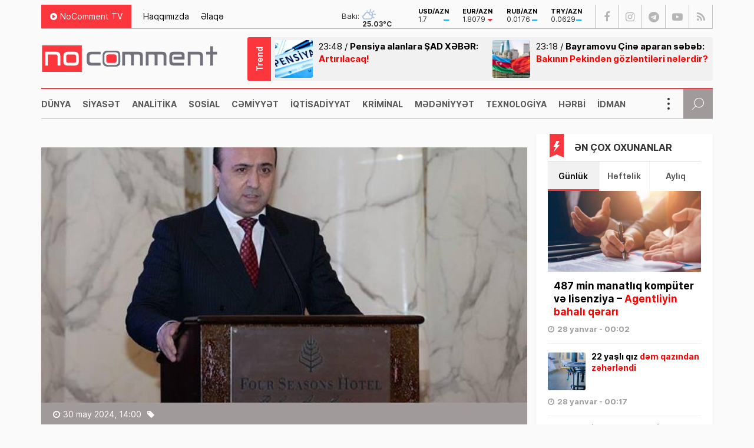

--- FILE ---
content_type: text/html; charset=UTF-8
request_url: https://nocomment.az/socar-in-sabiq-bas-direktorunun-ittihami-agirlasdirildi/
body_size: 18088
content:
<!DOCTYPE html>
<html lang="az">
<head>
<meta http-equiv="Content-Type" content="text/html; charset=utf-8">
<meta http-equiv="Content-Type" content="text/html; charset=utf-8">
<meta http-equiv="X-UA-Compatible" content="IE=edge">
<meta name="viewport" content="width=device-width, initial-scale=1, maximum-scale=1, user-scalable=no, shrink-to-fit=no">
<title>SOCAR-ın sabiq baş direktorunun ittihamı ağırlaşdırıldı | No Comment</title>
<meta http-equiv="x-dns-prefetch-control" content="on">
<link rel="preconnect" href="//cdn.nocomment.az">
<link rel="dns-prefetch" href="//apis.google.com">
<link rel="dns-prefetch" href="//google-analytics.com">
<link rel="dns-prefetch" href="//www.google-analytics.com">
<link rel="dns-prefetch" href="//ssl.google-analytics.com">
<link rel="dns-prefetch" href="//cdnjs.cloudflare.com">
<link rel="dns-prefetch" href="//ajax.cloudflare.com">
<link rel="dns-prefetch" href="//connect.facebook.net">
<link rel="dns-prefetch" href="//platform.twitter.com">
<link rel="dns-prefetch" href="//syndication.twitter.com">
<link rel="dns-prefetch" href="//player.vimeo.com">
<link rel="dns-prefetch" href="//youtube.com">
<link rel="dns-prefetch" href="//www.youtube.com">
<link rel="dns-prefetch" href="//platform.instagram.com">
<link rel="dns-prefetch" href="//api.w.org">
<link rel="dns-prefetch" href="//s0.wp.com">
<link rel="dns-prefetch" href="//stats.wp.com">
<link rel="dns-prefetch" href="//liveinternet.ru">
<link rel="dns-prefetch" href="//www.liveinternet.ru">
<link rel="dns-prefetch" href="">
<link rel="dns-prefetch" href="//ilk10.az">
<link rel="dns-prefetch" href="//www.ilk10.az">
<link rel="dns-prefetch" href="//top.mail.ru">
<link rel="dns-prefetch" href="//top-fwz1.mail.ru">
<link rel="dns-prefetch" href="//metrika.yandex.ru">
<link rel="dns-prefetch" href="//informer.yandex.ru">
<link rel="dns-prefetch" href="//mc.yandex.ru">
<link rel="dns-prefetch" href="//certify.alexametrics.com">
<link rel="dns-prefetch" href="//certify-js.alexametrics.com">
<link rel="dns-prefetch" href="//adsgarden.com">
<link rel="dns-prefetch" href="//code.adsgarden.com">
<link rel="dns-prefetch" href="//adservice.google.com">
<link rel="dns-prefetch" href="//pagead2.googlesyndication.com">
<link rel="dns-prefetch" href="//tpc.googlesyndication.com"><meta name="robots" content="max-snippet:-1,max-image-preview:standard,max-video-preview:-1" />
<link rel="canonical" href="https://nocomment.az/socar-in-sabiq-bas-direktorunun-ittihami-agirlasdirildi/" />
<link rel="shortlink" href="https://nocomment.az/?p=163300" />
<meta name="description" content="mənimsəmə, “SOCAR-AQŞ” MMC, sabiq baş direktor Ramin İsayev, cinayət işi, Ramin İsayev" />
<meta property="og:type" content="article" />
<meta property="og:locale" content="az_AZ" />
<meta property="og:site_name" content="No Comment" />
<meta property="og:title" content="SOCAR-ın sabiq baş direktorunun ittihamı ağırlaşdırıldı | No Comment" />
<meta property="og:description" content="mənimsəmə, “SOCAR-AQŞ” MMC, sabiq baş direktor Ramin İsayev, cinayət işi, Ramin İsayev" />
<meta property="og:url" content="https://nocomment.az/socar-in-sabiq-bas-direktorunun-ittihami-agirlasdirildi/" />
<meta property="og:image" content="https://nocomment.az/public/cloud/2024/05/nocomment_eebaa604f3634bbc7c047fe4fa445eb7_bojtau69c8i3yq4201ew.jpg" />
<meta property="og:image:width" content="637" />
<meta property="og:image:height" content="400" />
<meta property="article:published_time" content="2024-05-30T10:00:55+00:00" />
<meta property="article:modified_time" content="2024-05-30T09:10:36+00:00" />
<meta name="twitter:card" content="summary_large_image" />
<meta name="twitter:title" content="SOCAR-ın sabiq baş direktorunun ittihamı ağırlaşdırıldı | No Comment" />
<meta name="twitter:description" content="mənimsəmə, “SOCAR-AQŞ” MMC, sabiq baş direktor Ramin İsayev, cinayət işi, Ramin İsayev" />
<meta name="twitter:image" content="https://nocomment.az/public/cloud/2024/05/nocomment_eebaa604f3634bbc7c047fe4fa445eb7_bojtau69c8i3yq4201ew.jpg" />
<script type="application/ld+json">{"@context":"https://schema.org","@graph":[{"@type":"WebSite","@id":"https://nocomment.az/#/schema/WebSite","url":"https://nocomment.az/","name":"No Comment","description":"Xəbər bizdən, komment sizdən","inLanguage":"az","potentialAction":{"@type":"SearchAction","target":{"@type":"EntryPoint","urlTemplate":"https://nocomment.az/search/{search_term_string}/"},"query-input":"required name=search_term_string"},"publisher":{"@type":"Organization","@id":"https://nocomment.az/#/schema/Organization","name":"No Comment","url":"https://nocomment.az/","logo":{"@type":"ImageObject","url":"https://nocomment.az/public/cloud/2020/03/nocomment_d15871becf100970a9dec3852658ca8b_p1j564gyn7xto0ik98cz.jpg","contentUrl":"https://nocomment.az/public/cloud/2020/03/nocomment_d15871becf100970a9dec3852658ca8b_p1j564gyn7xto0ik98cz.jpg","width":1080,"height":1080}}},{"@type":"WebPage","@id":"https://nocomment.az/socar-in-sabiq-bas-direktorunun-ittihami-agirlasdirildi/","url":"https://nocomment.az/socar-in-sabiq-bas-direktorunun-ittihami-agirlasdirildi/","name":"SOCAR-ın sabiq baş direktorunun ittihamı ağırlaşdırıldı | No Comment","description":"mənimsəmə, “SOCAR-AQŞ” MMC, sabiq baş direktor Ramin İsayev, cinayət işi, Ramin İsayev","inLanguage":"az","isPartOf":{"@id":"https://nocomment.az/#/schema/WebSite"},"breadcrumb":{"@type":"BreadcrumbList","@id":"https://nocomment.az/#/schema/BreadcrumbList","itemListElement":[{"@type":"ListItem","position":1,"item":"https://nocomment.az/","name":"No Comment"},{"@type":"ListItem","position":2,"item":"https://nocomment.az/sosial/","name":"Cəmiyyət, cəmiyyət xəbərləri"},{"@type":"ListItem","position":3,"name":"SOCAR-ın sabiq baş direktorunun ittihamı ağırlaşdırıldı"}]},"potentialAction":{"@type":"ReadAction","target":"https://nocomment.az/socar-in-sabiq-bas-direktorunun-ittihami-agirlasdirildi/"},"datePublished":"2024-05-30T10:00:55+00:00","dateModified":"2024-05-30T09:10:36+00:00","author":{"@type":"Person","@id":"https://nocomment.az/#/schema/Person/a3fab14a2d0ed3877d316e72a1a4ae6b","name":"Murad Həsənov"}}]}</script>
<script type="application/ld+json">{ "@context": "https://schema.org", "@type": "NewsArticle", "mainEntityOfPage": { "@type": "WebPage", "@id": "https://nocomment.az/socar-in-sabiq-bas-direktorunun-ittihami-agirlasdirildi/" }, "headline": "SOCAR-ın sabiq baş direktorunun ittihamı ağırlaşdırıldı", "image": [ "https://nocomment.az/public/cloud/2024/05/nocomment_eebaa604f3634bbc7c047fe4fa445eb7_bojtau69c8i3yq4201ew.jpg" ], "datePublished": "2024-05-30T14:00:55+04:00", "dateModified": "2024-05-30T13:10:36+04:00", "author": { "@type": "Person", "name": "No Comment" }, "publisher": { "@type": "Organization", "name": "No Comment", "logo": {   "@type": "ImageObject",   "url": "https://nocomment.az/public/cloud/2020/03/nocomment_d15871becf100970a9dec3852658ca8b_p1j564gyn7xto0ik98cz.jpg" } }, "description": "Gündəm, dünya, siyasət, iqtisadiyyat, hadisə, mədəniyyət, sosial, texnologiya, hərbi, sağlamlıq, kriminal, təhsil, maqazin, xəbər, no comment, nocomment.az-da" } </script>
<link rel="apple-touch-icon" sizes="180x180" href="https://nocomment.az/public/front/main/library/manifest/apple-touch-icon.png">
<link rel="icon" type="image/png" sizes="32x32" href="https://nocomment.az/public/front/main/library/manifest/favicon-32x32.png">
<link rel="icon" type="image/png" sizes="16x16" href="https://nocomment.az/public/front/main/library/manifest/favicon-16x16.png">
<link rel="manifest" href="https://nocomment.az/public/front/main/library/manifest/site.webmanifest">
<link rel="mask-icon" href="https://nocomment.az/public/front/main/library/manifest/safari-pinned-tab.svg" color="#fc353f">
<link rel="shortcut icon" href="https://nocomment.az/public/front/main/library/manifest/favicon.ico">
<meta name="apple-mobile-web-app-title" content="No Comment">
<meta name="application-name" content="No Comment">
<meta name="msapplication-TileColor" content="#ffffff">
<meta name="msapplication-TileImage" content="https://nocomment.az/public/front/main/library/manifest/mstile-144x144.png">
<meta name="msapplication-config" content="https://nocomment.az/public/front/main/library/manifest/browserconfig.xml">
<meta name="theme-color" content="#ffffff">
<link rel="sitemap" type="application/xml" title="Sitemap" href="https://nocomment.az/sitemap.xml" />
<style id='wp-img-auto-sizes-contain-inline-css' type='text/css'>
img:is([sizes=auto i],[sizes^="auto," i]){contain-intrinsic-size:3000px 1500px}
/*# sourceURL=wp-img-auto-sizes-contain-inline-css */
</style>
<style id='classic-theme-styles-inline-css' type='text/css'>
/*! This file is auto-generated */
.wp-block-button__link{color:#fff;background-color:#32373c;border-radius:9999px;box-shadow:none;text-decoration:none;padding:calc(.667em + 2px) calc(1.333em + 2px);font-size:1.125em}.wp-block-file__button{background:#32373c;color:#fff;text-decoration:none}
/*# sourceURL=/wp-includes/css/classic-themes.min.css */
</style>
<link rel='stylesheet'href='https://nocomment.az/public/front/main/library/css/bootstrap.min.css?v=5cadbdecde721333a516ccfac71cf2b9' type='text/css' media='all' />
<link rel='stylesheet'href='https://nocomment.az/public/front/main/library/css/fonts.min.css?v=5cadbdecde721333a516ccfac71cf2b9' type='text/css' media='all' />
<link rel='stylesheet'href='https://nocomment.az/public/front/main/library/css/icons.min.css?v=5cadbdecde721333a516ccfac71cf2b9' type='text/css' media='all' />
<link rel='stylesheet'href='https://nocomment.az/public/front/main/library/css/fotorama.min.css?v=5cadbdecde721333a516ccfac71cf2b9' type='text/css' media='all' />
<link rel='stylesheet'href='https://nocomment.az/public/front/main/library/css/carousel.min.css?v=5cadbdecde721333a516ccfac71cf2b9' type='text/css' media='all' />
<link rel='stylesheet'href='https://nocomment.az/public/front/main/library/css/swiper.min.css?v=5cadbdecde721333a516ccfac71cf2b9' type='text/css' media='all' />
<link rel='stylesheet'href='https://nocomment.az/public/front/main/library/css/animate.min.css?v=5cadbdecde721333a516ccfac71cf2b9' type='text/css' media='all' />
<link rel='stylesheet'href='https://nocomment.az/public/front/main/library/css/fancybox.min.css?v=5cadbdecde721333a516ccfac71cf2b9' type='text/css' media='all' />
<link rel='stylesheet'href='https://nocomment.az/public/front/main/library/css/hamburgers.min.css?v=5cadbdecde721333a516ccfac71cf2b9' type='text/css' media='all' />
<link rel='stylesheet'href='https://nocomment.az/public/front/main/library/css/app.min.css?v=5cadbdecde721333a516ccfac71cf2b9' type='text/css' media='all' />
<link rel='stylesheet'href='https://nocomment.az/public/front/main/library/css/app-res.min.css?v=5cadbdecde721333a516ccfac71cf2b9' type='text/css' media='all' />
<script type="f9dda8c4a10e336c8d12fc15-text/javascript">if (document.location.protocol != "https:") {document.location = document.URL.replace(/^http:/i, "https:");}</script>

<link rel='stylesheet' href='//cdnjs.cloudflare.com/ajax/libs/weather-icons/2.0.9/css/weather-icons.min.css' type='text/css' media='all' />
      <meta name="onesignal" content="wordpress-plugin"/>
            <script type="f9dda8c4a10e336c8d12fc15-text/javascript">

      window.OneSignalDeferred = window.OneSignalDeferred || [];

      OneSignalDeferred.push(function(OneSignal) {
        var oneSignal_options = {};
        window._oneSignalInitOptions = oneSignal_options;

        oneSignal_options['serviceWorkerParam'] = { scope: '/' };
oneSignal_options['serviceWorkerPath'] = 'OneSignalSDKWorker.js.php';

        OneSignal.Notifications.setDefaultUrl("https://nocomment.az");

        oneSignal_options['wordpress'] = true;
oneSignal_options['appId'] = '6fe1c615-a829-4481-9ec9-ebc6dc64b4f8';
oneSignal_options['allowLocalhostAsSecureOrigin'] = true;
oneSignal_options['welcomeNotification'] = { };
oneSignal_options['welcomeNotification']['title'] = "No Comment";
oneSignal_options['welcomeNotification']['message'] = "Abunəlik üçün təşəkkür edirik!";
oneSignal_options['welcomeNotification']['url'] = "https://nocomment.az/";
oneSignal_options['path'] = "https://nocomment.az/public/app/onesignal-free-web-push-notifications/sdk_files/";
oneSignal_options['safari_web_id'] = "web.onesignal.auto.3cd6b41f-0715-4da8-9007-02ca4af2dc44";
oneSignal_options['persistNotification'] = false;
oneSignal_options['promptOptions'] = { };
oneSignal_options['promptOptions']['actionMessage'] = "Ölkədə və dünyada baş verən hadisələrdən xəbərdar olmaq istərdinizmi?";
oneSignal_options['promptOptions']['exampleNotificationTitleDesktop'] = "Bu xəbərdarlıq nümunəsidir";
oneSignal_options['promptOptions']['exampleNotificationMessageDesktop'] = "İran nüvə razılaşması ilə əlaqədar ABŞ-a xəbərdarlıq edib";
oneSignal_options['promptOptions']['exampleNotificationTitleMobile'] = "No Comment";
oneSignal_options['promptOptions']['exampleNotificationMessageMobile'] = "İran nüvə razılaşması ilə əlaqədar ABŞ-a xəbərdarlıq edib";
oneSignal_options['promptOptions']['exampleNotificationCaption'] = "(abunəlik imtina ediləbiləndir)";
oneSignal_options['promptOptions']['acceptButtonText'] = "Bəli";
oneSignal_options['promptOptions']['cancelButtonText'] = "Xeyr";
oneSignal_options['promptOptions']['siteName'] = "No Comment";
oneSignal_options['promptOptions']['autoAcceptTitle'] = "Bəli";
              OneSignal.init(window._oneSignalInitOptions);
              OneSignal.Slidedown.promptPush()      });

      function documentInitOneSignal() {
        var oneSignal_elements = document.getElementsByClassName("OneSignal-prompt");

        var oneSignalLinkClickHandler = function(event) { OneSignal.Notifications.requestPermission(); event.preventDefault(); };        for(var i = 0; i < oneSignal_elements.length; i++)
          oneSignal_elements[i].addEventListener('click', oneSignalLinkClickHandler, false);
      }

      if (document.readyState === 'complete') {
           documentInitOneSignal();
      }
      else {
           window.addEventListener("load", function(event){
               documentInitOneSignal();
          });
      }
    </script>

<!--[if lt IE 9]>
<script src="https://nocomment.az/public/front/main/library/js/html5shiv.min.js"></script>
<script src="https://nocomment.az/public/front/main/library/js/respond.min.js"></script>
<![endif]-->
<style>.widget.block-widget{padding:0;background:transparent;}</style>
<!-- Google tag (gtag.js) -->
<script async src="https://www.googletagmanager.com/gtag/js?id=G-NTSR7GF7XG" type="f9dda8c4a10e336c8d12fc15-text/javascript"></script>
<script type="f9dda8c4a10e336c8d12fc15-text/javascript">
  window.dataLayer = window.dataLayer || [];
  function gtag(){dataLayer.push(arguments);}
  gtag('js', new Date());

  gtag('config', 'G-NTSR7GF7XG');
</script>	
<!--LiveInternet counter--><script type="f9dda8c4a10e336c8d12fc15-text/javascript">
new Image().src = "https://counter.yadro.ru/hit?r"+
escape(document.referrer)+((typeof(screen)=="undefined")?"":
";s"+screen.width+"*"+screen.height+"*"+(screen.colorDepth?
screen.colorDepth:screen.pixelDepth))+";u"+escape(document.URL)+
";h"+escape(document.title.substring(0,150))+
";"+Math.random();</script><!--/LiveInternet-->

<script type="f9dda8c4a10e336c8d12fc15-text/javascript">
window.digitalks=window.digitalks||new function(){var t=this;t._e=[],t._c={},t.config=function(c){var i;t._c=c,t._c.script_id?((i=document.createElement("script")).src="//data.digitalks.az/v1/scripts/"+t._c.script_id+"/track.js?&cb="+Math.random(),i.async=!0,document.head.appendChild(i)):console.error("digitalks: script_id cannot be empty!")};["track","identify"].forEach(function(c){t[c]=function(){t._e.push([c].concat(Array.prototype.slice.call(arguments,0)))}})};
 
digitalks.config({
    script_id: "656c106a-ebdb-4b74-9d90-a436b04d3354",
    page_url: location.href,
    referrer: document.referrer
})
</script>

<style id='global-styles-inline-css' type='text/css'>
:root{--wp--preset--aspect-ratio--square: 1;--wp--preset--aspect-ratio--4-3: 4/3;--wp--preset--aspect-ratio--3-4: 3/4;--wp--preset--aspect-ratio--3-2: 3/2;--wp--preset--aspect-ratio--2-3: 2/3;--wp--preset--aspect-ratio--16-9: 16/9;--wp--preset--aspect-ratio--9-16: 9/16;--wp--preset--color--black: #000000;--wp--preset--color--cyan-bluish-gray: #abb8c3;--wp--preset--color--white: #ffffff;--wp--preset--color--pale-pink: #f78da7;--wp--preset--color--vivid-red: #cf2e2e;--wp--preset--color--luminous-vivid-orange: #ff6900;--wp--preset--color--luminous-vivid-amber: #fcb900;--wp--preset--color--light-green-cyan: #7bdcb5;--wp--preset--color--vivid-green-cyan: #00d084;--wp--preset--color--pale-cyan-blue: #8ed1fc;--wp--preset--color--vivid-cyan-blue: #0693e3;--wp--preset--color--vivid-purple: #9b51e0;--wp--preset--gradient--vivid-cyan-blue-to-vivid-purple: linear-gradient(135deg,rgb(6,147,227) 0%,rgb(155,81,224) 100%);--wp--preset--gradient--light-green-cyan-to-vivid-green-cyan: linear-gradient(135deg,rgb(122,220,180) 0%,rgb(0,208,130) 100%);--wp--preset--gradient--luminous-vivid-amber-to-luminous-vivid-orange: linear-gradient(135deg,rgb(252,185,0) 0%,rgb(255,105,0) 100%);--wp--preset--gradient--luminous-vivid-orange-to-vivid-red: linear-gradient(135deg,rgb(255,105,0) 0%,rgb(207,46,46) 100%);--wp--preset--gradient--very-light-gray-to-cyan-bluish-gray: linear-gradient(135deg,rgb(238,238,238) 0%,rgb(169,184,195) 100%);--wp--preset--gradient--cool-to-warm-spectrum: linear-gradient(135deg,rgb(74,234,220) 0%,rgb(151,120,209) 20%,rgb(207,42,186) 40%,rgb(238,44,130) 60%,rgb(251,105,98) 80%,rgb(254,248,76) 100%);--wp--preset--gradient--blush-light-purple: linear-gradient(135deg,rgb(255,206,236) 0%,rgb(152,150,240) 100%);--wp--preset--gradient--blush-bordeaux: linear-gradient(135deg,rgb(254,205,165) 0%,rgb(254,45,45) 50%,rgb(107,0,62) 100%);--wp--preset--gradient--luminous-dusk: linear-gradient(135deg,rgb(255,203,112) 0%,rgb(199,81,192) 50%,rgb(65,88,208) 100%);--wp--preset--gradient--pale-ocean: linear-gradient(135deg,rgb(255,245,203) 0%,rgb(182,227,212) 50%,rgb(51,167,181) 100%);--wp--preset--gradient--electric-grass: linear-gradient(135deg,rgb(202,248,128) 0%,rgb(113,206,126) 100%);--wp--preset--gradient--midnight: linear-gradient(135deg,rgb(2,3,129) 0%,rgb(40,116,252) 100%);--wp--preset--font-size--small: 13px;--wp--preset--font-size--medium: 20px;--wp--preset--font-size--large: 36px;--wp--preset--font-size--x-large: 42px;--wp--preset--spacing--20: 0.44rem;--wp--preset--spacing--30: 0.67rem;--wp--preset--spacing--40: 1rem;--wp--preset--spacing--50: 1.5rem;--wp--preset--spacing--60: 2.25rem;--wp--preset--spacing--70: 3.38rem;--wp--preset--spacing--80: 5.06rem;--wp--preset--shadow--natural: 6px 6px 9px rgba(0, 0, 0, 0.2);--wp--preset--shadow--deep: 12px 12px 50px rgba(0, 0, 0, 0.4);--wp--preset--shadow--sharp: 6px 6px 0px rgba(0, 0, 0, 0.2);--wp--preset--shadow--outlined: 6px 6px 0px -3px rgb(255, 255, 255), 6px 6px rgb(0, 0, 0);--wp--preset--shadow--crisp: 6px 6px 0px rgb(0, 0, 0);}:where(.is-layout-flex){gap: 0.5em;}:where(.is-layout-grid){gap: 0.5em;}body .is-layout-flex{display: flex;}.is-layout-flex{flex-wrap: wrap;align-items: center;}.is-layout-flex > :is(*, div){margin: 0;}body .is-layout-grid{display: grid;}.is-layout-grid > :is(*, div){margin: 0;}:where(.wp-block-columns.is-layout-flex){gap: 2em;}:where(.wp-block-columns.is-layout-grid){gap: 2em;}:where(.wp-block-post-template.is-layout-flex){gap: 1.25em;}:where(.wp-block-post-template.is-layout-grid){gap: 1.25em;}.has-black-color{color: var(--wp--preset--color--black) !important;}.has-cyan-bluish-gray-color{color: var(--wp--preset--color--cyan-bluish-gray) !important;}.has-white-color{color: var(--wp--preset--color--white) !important;}.has-pale-pink-color{color: var(--wp--preset--color--pale-pink) !important;}.has-vivid-red-color{color: var(--wp--preset--color--vivid-red) !important;}.has-luminous-vivid-orange-color{color: var(--wp--preset--color--luminous-vivid-orange) !important;}.has-luminous-vivid-amber-color{color: var(--wp--preset--color--luminous-vivid-amber) !important;}.has-light-green-cyan-color{color: var(--wp--preset--color--light-green-cyan) !important;}.has-vivid-green-cyan-color{color: var(--wp--preset--color--vivid-green-cyan) !important;}.has-pale-cyan-blue-color{color: var(--wp--preset--color--pale-cyan-blue) !important;}.has-vivid-cyan-blue-color{color: var(--wp--preset--color--vivid-cyan-blue) !important;}.has-vivid-purple-color{color: var(--wp--preset--color--vivid-purple) !important;}.has-black-background-color{background-color: var(--wp--preset--color--black) !important;}.has-cyan-bluish-gray-background-color{background-color: var(--wp--preset--color--cyan-bluish-gray) !important;}.has-white-background-color{background-color: var(--wp--preset--color--white) !important;}.has-pale-pink-background-color{background-color: var(--wp--preset--color--pale-pink) !important;}.has-vivid-red-background-color{background-color: var(--wp--preset--color--vivid-red) !important;}.has-luminous-vivid-orange-background-color{background-color: var(--wp--preset--color--luminous-vivid-orange) !important;}.has-luminous-vivid-amber-background-color{background-color: var(--wp--preset--color--luminous-vivid-amber) !important;}.has-light-green-cyan-background-color{background-color: var(--wp--preset--color--light-green-cyan) !important;}.has-vivid-green-cyan-background-color{background-color: var(--wp--preset--color--vivid-green-cyan) !important;}.has-pale-cyan-blue-background-color{background-color: var(--wp--preset--color--pale-cyan-blue) !important;}.has-vivid-cyan-blue-background-color{background-color: var(--wp--preset--color--vivid-cyan-blue) !important;}.has-vivid-purple-background-color{background-color: var(--wp--preset--color--vivid-purple) !important;}.has-black-border-color{border-color: var(--wp--preset--color--black) !important;}.has-cyan-bluish-gray-border-color{border-color: var(--wp--preset--color--cyan-bluish-gray) !important;}.has-white-border-color{border-color: var(--wp--preset--color--white) !important;}.has-pale-pink-border-color{border-color: var(--wp--preset--color--pale-pink) !important;}.has-vivid-red-border-color{border-color: var(--wp--preset--color--vivid-red) !important;}.has-luminous-vivid-orange-border-color{border-color: var(--wp--preset--color--luminous-vivid-orange) !important;}.has-luminous-vivid-amber-border-color{border-color: var(--wp--preset--color--luminous-vivid-amber) !important;}.has-light-green-cyan-border-color{border-color: var(--wp--preset--color--light-green-cyan) !important;}.has-vivid-green-cyan-border-color{border-color: var(--wp--preset--color--vivid-green-cyan) !important;}.has-pale-cyan-blue-border-color{border-color: var(--wp--preset--color--pale-cyan-blue) !important;}.has-vivid-cyan-blue-border-color{border-color: var(--wp--preset--color--vivid-cyan-blue) !important;}.has-vivid-purple-border-color{border-color: var(--wp--preset--color--vivid-purple) !important;}.has-vivid-cyan-blue-to-vivid-purple-gradient-background{background: var(--wp--preset--gradient--vivid-cyan-blue-to-vivid-purple) !important;}.has-light-green-cyan-to-vivid-green-cyan-gradient-background{background: var(--wp--preset--gradient--light-green-cyan-to-vivid-green-cyan) !important;}.has-luminous-vivid-amber-to-luminous-vivid-orange-gradient-background{background: var(--wp--preset--gradient--luminous-vivid-amber-to-luminous-vivid-orange) !important;}.has-luminous-vivid-orange-to-vivid-red-gradient-background{background: var(--wp--preset--gradient--luminous-vivid-orange-to-vivid-red) !important;}.has-very-light-gray-to-cyan-bluish-gray-gradient-background{background: var(--wp--preset--gradient--very-light-gray-to-cyan-bluish-gray) !important;}.has-cool-to-warm-spectrum-gradient-background{background: var(--wp--preset--gradient--cool-to-warm-spectrum) !important;}.has-blush-light-purple-gradient-background{background: var(--wp--preset--gradient--blush-light-purple) !important;}.has-blush-bordeaux-gradient-background{background: var(--wp--preset--gradient--blush-bordeaux) !important;}.has-luminous-dusk-gradient-background{background: var(--wp--preset--gradient--luminous-dusk) !important;}.has-pale-ocean-gradient-background{background: var(--wp--preset--gradient--pale-ocean) !important;}.has-electric-grass-gradient-background{background: var(--wp--preset--gradient--electric-grass) !important;}.has-midnight-gradient-background{background: var(--wp--preset--gradient--midnight) !important;}.has-small-font-size{font-size: var(--wp--preset--font-size--small) !important;}.has-medium-font-size{font-size: var(--wp--preset--font-size--medium) !important;}.has-large-font-size{font-size: var(--wp--preset--font-size--large) !important;}.has-x-large-font-size{font-size: var(--wp--preset--font-size--x-large) !important;}
/*# sourceURL=global-styles-inline-css */
</style>
</head>

<body id="app" class="wp-singular post-template-default single single-post postid-163300 single-format-standard wp-theme-main app" >
<script type="f9dda8c4a10e336c8d12fc15-text/javascript">
  window.fbAsyncInit = function() {
    FB.init({
      appId      : '229978451527503',
      xfbml      : true,
      version    : 'v6.0'
    });
    FB.AppEvents.logPageView();
  };

  (function(d, s, id){
     var js, fjs = d.getElementsByTagName(s)[0];
     if (d.getElementById(id)) {return;}
     js = d.createElement(s); js.id = id;
     js.src = "https://connect.facebook.net/en_US/sdk.js";
     fjs.parentNode.insertBefore(js, fjs);
   }(document, 'script', 'facebook-jssdk'));
</script><section id="website-top-ads" class="ads"><div id="ai_widget-2" class="widget block-widget"><div class='code-block code-block-1' style='margin: 8px auto; text-align: center; display: block; clear: both;'>
<!-- 728x90 1/728x90 -->
<script async src="//code.ainsyndication.com/v2/js/slot.js?15122025" type="f9dda8c4a10e336c8d12fc15-text/javascript"></script>
<ins class="ainsyndication" style="display:block; width: 728px; height: 90px;margin:0 auto;" data-ad-slot="13424"></ins>
<!-- 728x90 1/728x90 --></div>
</div></section><div id="megamenu-overlay"></div>
<nav id="megamenu" class="megamenu-class">
	<div class="megamenu-header clearfix">
		<button class="megamenu-close" type="button" title="Close">
			<i class="fa fa-close" aria-hidden="true"></i>
		</button>
	</div>

	<div class="megamenu-search clearfix">
		
<form role="search" method="get" class="search-form" action="https://nocomment.az/">
    <input type="search" class="search-field" autocomplete="off" minlength="3" placeholder="Axtarış&hellip;" value="" name="s" />
	<button type="submit" class="search-submit"><i class="fa fa-search" aria-hidden="true"></i></button>
</form>	</div>

	<div class="megamenu-inner clearfix">
		<ul id="megamenu-navigation" class="megamenu-class"><li id="menu-item-719" class="menu-item menu-item-type-custom menu-item-object-custom menu-item-home menu-item-719"><a href="https://nocomment.az/" itemprop="url">Ana Səhifə</a></li>
<li id="menu-item-702" class="menu-item menu-item-type-taxonomy menu-item-object-category menu-item-702"><a href="https://nocomment.az/dunya/" itemprop="url">Dünya</a></li>
<li id="menu-item-703" class="menu-item menu-item-type-taxonomy menu-item-object-category menu-item-703"><a href="https://nocomment.az/siyaset/" itemprop="url">Siyasət</a></li>
<li id="menu-item-704" class="menu-item menu-item-type-taxonomy menu-item-object-category menu-item-704"><a href="https://nocomment.az/analitika/" itemprop="url">Analitika</a></li>
<li id="menu-item-705" class="menu-item menu-item-type-taxonomy menu-item-object-category menu-item-705"><a href="https://nocomment.az/region/" itemprop="url">Region</a></li>
<li id="menu-item-706" class="menu-item menu-item-type-taxonomy menu-item-object-category current-post-ancestor current-menu-parent current-post-parent menu-item-706"><a href="https://nocomment.az/sosial/" itemprop="url">Sosial</a></li>
<li id="menu-item-707" class="menu-item menu-item-type-taxonomy menu-item-object-category menu-item-707"><a href="https://nocomment.az/sehiyye/" itemprop="url">Səhiyyə</a></li>
<li id="menu-item-708" class="menu-item menu-item-type-taxonomy menu-item-object-category menu-item-708"><a href="https://nocomment.az/iqtisadiyyat/" itemprop="url">İqtisadiyyat</a></li>
<li id="menu-item-709" class="menu-item menu-item-type-taxonomy menu-item-object-category menu-item-709"><a href="https://nocomment.az/tehsil/" itemprop="url">Təhsil</a></li>
<li id="menu-item-710" class="menu-item menu-item-type-taxonomy menu-item-object-category current-post-ancestor current-menu-parent current-post-parent menu-item-710"><a href="https://nocomment.az/kriminal/" itemprop="url">Kriminal</a></li>
<li id="menu-item-711" class="menu-item menu-item-type-taxonomy menu-item-object-category menu-item-711"><a href="https://nocomment.az/musahibe/" itemprop="url">Müsahibə</a></li>
<li id="menu-item-712" class="menu-item menu-item-type-taxonomy menu-item-object-category menu-item-712"><a href="https://nocomment.az/medeniyyet/" itemprop="url">Mədəniyyət</a></li>
<li id="menu-item-717" class="menu-item menu-item-type-taxonomy menu-item-object-category menu-item-717"><a href="https://nocomment.az/texnologiya/" itemprop="url">Texnologiya</a></li>
<li id="menu-item-4249" class="menu-item menu-item-type-taxonomy menu-item-object-category menu-item-4249"><a href="https://nocomment.az/herbi/" itemprop="url">Hərbi</a></li>
<li id="menu-item-713" class="menu-item menu-item-type-taxonomy menu-item-object-category menu-item-713"><a href="https://nocomment.az/idman/" itemprop="url">İdman</a></li>
<li id="menu-item-714" class="menu-item menu-item-type-taxonomy menu-item-object-category menu-item-714"><a href="https://nocomment.az/maraqli/" itemprop="url">Maraqlı</a></li>
<li id="menu-item-715" class="menu-item menu-item-type-taxonomy menu-item-object-category menu-item-715"><a href="https://nocomment.az/diaspor/" itemprop="url">Diaspor</a></li>
<li id="menu-item-716" class="menu-item menu-item-type-taxonomy menu-item-object-category menu-item-716"><a href="https://nocomment.az/yazarlar/" itemprop="url">Yazarlar</a></li>
<li id="menu-item-718" class="menu-item menu-item-type-taxonomy menu-item-object-category menu-item-718"><a href="https://nocomment.az/nocomment-tv/" itemprop="url">NoComment TV</a></li>
<li id="menu-item-724" class="menu-item menu-item-type-custom menu-item-object-custom menu-item-has-children menu-item-724"><a href="#" itemprop="url">Struktur</a>
<ul class="sub-menu">
	<li id="menu-item-721" class="menu-item menu-item-type-post_type menu-item-object-page menu-item-721"><a href="https://nocomment.az/haqqimizda/" itemprop="url">Haqqımızda</a></li>
	<li id="menu-item-722" class="menu-item menu-item-type-post_type menu-item-object-page menu-item-722"><a href="https://nocomment.az/elaqe/" itemprop="url">Əlaqə</a></li>
	<li id="menu-item-723" class="menu-item menu-item-type-post_type menu-item-object-page menu-item-723"><a href="https://nocomment.az/press/" itemprop="url">Media üçün</a></li>
</ul>
</li>
</ul>	</div>
	<div class="megamenu-copyright clearfix">
		<p>© 2020-2026,  <a href="https://nocomment.az/" title="Son dəqiqə, siyasət, dünya, iqtisadiyyat, idman, maqazin, araşdırma xəbərləri">No Comment Media Qrupu</a> - Bütün hüquqlar qorunur.<br />
Materiallardan istifadə edərkən sayta mütləq istinad olunmalıdır. </p>
		
			<ul class="social-links"><li class="facebook"><a href="https://www.facebook.com/www.nocomment.az" target="_blank" title="Facebook" rel="nofollow" data-toggle="tooltip" data-placement="top"><i class="fa fa-facebook" aria-hidden="true"></i></a></li><li class="instagram"><a href="https://www.instagram.com/nocomment_az" target="_blank" title="Instagram" rel="nofollow" data-toggle="tooltip" data-placement="top"><i class="fa fa-instagram" aria-hidden="true"></i></a></li><li class="telegram"><a href="https://t.me/Nocommentaz" target="_blank" title="Telegram" rel="nofollow" data-toggle="tooltip" data-placement="top"><i class="fa fa-telegram" aria-hidden="true"></i></a></li><li class="youtube"><a href="https://www.youtube.com/nocomment-az" target="_blank" title="Youtube" rel="nofollow" data-toggle="tooltip" data-placement="top"><i class="fa fa-youtube-play" aria-hidden="true"></i></a></li><li class="rss"><a href="https://nocomment.az/feed" target="_blank" title="RSS" rel="nofollow" data-toggle="tooltip" data-placement="top"><i class="fa fa-rss" aria-hidden="true"></i></a></li></ul>	</div>
</nav>
<header id="website-header" class="header" role="banner">
<div class="container header-container">
<div class="area-top">
<div class="area-pagemenu">
<ul class="page-menu"><li id="menu-item-118" class="tv menu-item menu-item-type-taxonomy menu-item-object-category menu-item-118"><a href="https://nocomment.az/nocomment-tv/" itemprop="url">NoComment TV</a></li>
<li id="menu-item-53" class="menu-item menu-item-type-post_type menu-item-object-page menu-item-53"><a href="https://nocomment.az/haqqimizda/" title="Haqqında" itemprop="url">Haqqımızda</a></li>
<li id="menu-item-54" class="menu-item menu-item-type-post_type menu-item-object-page menu-item-54"><a href="https://nocomment.az/elaqe/" itemprop="url">Əlaqə</a></li>
</ul></div>
<div class="area-social">
<ul class="social-links"><li class="facebook"><a href="https://www.facebook.com/www.nocomment.az" target="_blank" title="Facebook" rel="nofollow" data-toggle="tooltip" data-placement="bottom"><i class="fa fa-facebook" aria-hidden="true"></i></a></li><li class="instagram"><a href="https://www.instagram.com/nocomment_az" target="_blank" title="Instagram" rel="nofollow" data-toggle="tooltip" data-placement="bottom"><i class="fa fa-instagram" aria-hidden="true"></i></a></li><li class="telegram"><a href="https://t.me/Nocommentaz" target="_blank" title="Telegram" rel="nofollow" data-toggle="tooltip" data-placement="bottom"><i class="fa fa-telegram" aria-hidden="true"></i></a></li><li class="youtube"><a href="https://www.youtube.com/nocomment-az" target="_blank" title="Youtube" rel="nofollow" data-toggle="tooltip" data-placement="bottom"><i class="fa fa-youtube-play" aria-hidden="true"></i></a></li><li class="rss"><a href="https://nocomment.az/feed" target="_blank" title="RSS" rel="nofollow" data-toggle="tooltip" data-placement="bottom"><i class="fa fa-rss" aria-hidden="true"></i></a></li></ul></div>
<div class="area-currency">
<section class="currency-class">
<div class="currency-container">
<div class="currency-list"><div class="currency-name">USD/AZN</div><div class="currency-all"><div class="currency-cost">1.7</div><div class="currency-rate">
<i class='fa fa-minus'></i></div></div></div>
<div class="currency-list"><div class="currency-name">EUR/AZN</div><div class="currency-all"><div class="currency-cost">1.8079</div><div class="currency-rate">
<i class='fa fa-caret-down'></i></div></div></div>
<div class="currency-list"><div class="currency-name">RUB/AZN</div><div class="currency-all"><div class="currency-cost">0.0176</div><div class="currency-rate">
<i class='fa fa-minus'></i></div></div></div>
<div class="currency-list"><div class="currency-name">TRY/AZN</div><div class="currency-all"><div class="currency-cost">0.0629</div><div class="currency-rate">
<i class='fa fa-minus'></i></div></div></div></div>
</section>
		</div>
<div class="area-weather">
<section class="weather-class">
<div class="weather-container">
<div class="city">
Bakı:
</div>
<div class="icon">
<i class="weathericon" id="02d"></i>
</div>
<div class="temperature">
25.03&deg;C
</div>
</div>
</section>
		</div>
</div>

<div class="area-middle">
<div class="area-logo">
<a href="https://nocomment.az/" rel="home" class="logo" title="Xəbəri bizdən oxuyun"><div class="logo-figure"></div></a></div>
<div class="area-trend">
<div class="trend-title">Trend</div><ul id="header-trend" class="trend-container"><li id="latest-2189deddf5de92186e1e166d847d2a72" class="item"><a href="https://nocomment.az/pensiya-alanlara-sad-xeber-artirilacaq/" title="Pensiya alanlara ŞAD XƏBƏR: Artırılacaq!" class="item-container" rel="bookmark"><figure class="figure-thumbnail fill"><img width="150" height="150" src="https://nocomment.az/public/cloud/2024/04/nocomment_66c00c32f9da75231c8516ce80cc42c0_q36s0kjae8hziu1bnr5y-150x150.jpg" class="image-fill animated fadeIn" alt="Pensiya alanlara ŞAD XƏBƏR: Artırılacaq!" title="Pensiya alanlara ŞAD XƏBƏR: Artırılacaq!" decoding="async" srcset="https://nocomment.az/public/cloud/2024/04/nocomment_66c00c32f9da75231c8516ce80cc42c0_q36s0kjae8hziu1bnr5y-150x150.jpg 150w, https://nocomment.az/public/cloud/2024/04/nocomment_66c00c32f9da75231c8516ce80cc42c0_q36s0kjae8hziu1bnr5y-180x180.jpg 180w" sizes="(max-width: 150px) 100vw, 150px" /><img src="https://nocomment.az/public/front/main/library/img/default-thumbnail.jpg" class="image-cover" alt="backend" rel="nofollow"></figure><div class="caption"><span class="title">23:48 / <strong>Pensiya alanlara ŞAD XƏBƏR: <span style="color: #ff0000;">Artırılacaq!</span></strong>
</span></div></a></li><li id="latest-7bc647fd96c8e781cab721b3f01ee77a" class="item"><a href="https://nocomment.az/bayramovu-cine-aparan-sebeb-bakinin-pekinden-gozlentileri-nelerdir/" title="Bayramovu Çinə aparan səbəb: Bakının Pekindən gözləntiləri nələrdir?" class="item-container" rel="bookmark"><figure class="figure-thumbnail fill"><img width="150" height="150" src="https://nocomment.az/public/cloud/2026/01/nocomment_529ff0ec33f72f4c7ff1452e0624cb74_v1ofh8lcb64iwsje0xn3-150x150.jpg" class="image-fill animated fadeIn" alt="Bayramovu Çinə aparan səbəb: Bakının Pekindən gözləntiləri nələrdir?" title="Bayramovu Çinə aparan səbəb: Bakının Pekindən gözləntiləri nələrdir?" decoding="async" srcset="https://nocomment.az/public/cloud/2026/01/nocomment_529ff0ec33f72f4c7ff1452e0624cb74_v1ofh8lcb64iwsje0xn3-150x150.jpg 150w, https://nocomment.az/public/cloud/2026/01/nocomment_529ff0ec33f72f4c7ff1452e0624cb74_v1ofh8lcb64iwsje0xn3-180x180.jpg 180w" sizes="(max-width: 150px) 100vw, 150px" /><img src="https://nocomment.az/public/front/main/library/img/default-thumbnail.jpg" class="image-cover" alt="backend" rel="nofollow"></figure><div class="caption"><span class="title">23:18 / <strong>Bayramovu Çinə aparan səbəb: <span style="color: #ff0000;">Bakının Pekindən gözləntiləri nələrdir?</span></strong>
</span></div></a></li><li id="latest-538e59175cc25e781e7eea9c651660d8" class="item"><a href="https://nocomment.az/pulsuz-tibbi-xidmetler-kimler-yararlana-biler/" title="Pulsuz tibbi xidmətlər: Kimlər yararlana bilər?" class="item-container" rel="bookmark"><figure class="figure-thumbnail fill"><img width="150" height="150" src="https://nocomment.az/public/cloud/2023/04/nocomment_93e8406c40454c8ced44ace0a1a14c91_vy701o58kmwqu9tx6bfp-150x150.jpg?v=1681305084" class="image-fill animated fadeIn" alt="Pulsuz tibbi xidmətlər: Kimlər yararlana bilər?" title="Pulsuz tibbi xidmətlər: Kimlər yararlana bilər?" decoding="async" srcset="https://nocomment.az/public/cloud/2023/04/nocomment_93e8406c40454c8ced44ace0a1a14c91_vy701o58kmwqu9tx6bfp-150x150.jpg?v=1681305084 150w, https://nocomment.az/public/cloud/2023/04/nocomment_93e8406c40454c8ced44ace0a1a14c91_vy701o58kmwqu9tx6bfp-180x180.jpg?v=1681305084 180w" sizes="(max-width: 150px) 100vw, 150px" /><img src="https://nocomment.az/public/front/main/library/img/default-thumbnail.jpg" class="image-cover" alt="backend" rel="nofollow"></figure><div class="caption"><span class="title">22:30 / <strong>Pulsuz tibbi xidmətlər: <span style="color: #ff0000;">Kimlər yararlana bilər?</span></strong>
</span></div></a></li><li id="latest-f305d2ee1878dd2c0d6f4b9275d4f5b3" class="item"><a href="https://nocomment.az/esed-ucun-gozlenilmez-hadise-yanvarin-28-de-rusiyaya-gelir/" title="Əsəd üçün gözlənilməz hadisə: Yanvarın 28-də Rusiyaya gəlir" class="item-container" rel="bookmark"><figure class="figure-thumbnail fill"><img width="150" height="150" src="https://nocomment.az/public/cloud/2026/01/nocomment_f7e8101bb27a520a1d40754cf44a4fa5_e461q9mpcjlha0toyrku-150x150.jpg" class="image-fill animated fadeIn" alt="Əsəd üçün gözlənilməz hadisə: Yanvarın 28-də Rusiyaya gəlir" title="Əsəd üçün gözlənilməz hadisə: Yanvarın 28-də Rusiyaya gəlir" decoding="async" srcset="https://nocomment.az/public/cloud/2026/01/nocomment_f7e8101bb27a520a1d40754cf44a4fa5_e461q9mpcjlha0toyrku-150x150.jpg 150w, https://nocomment.az/public/cloud/2026/01/nocomment_f7e8101bb27a520a1d40754cf44a4fa5_e461q9mpcjlha0toyrku-180x180.jpg 180w" sizes="(max-width: 150px) 100vw, 150px" /><img src="https://nocomment.az/public/front/main/library/img/default-thumbnail.jpg" class="image-cover" alt="backend" rel="nofollow"></figure><div class="caption"><span class="title">18:20 / <strong><span style="color: #ff0000;">Əsəd üçün gözlənilməz hadisə:</span> Yanvarın 28-də Rusiyaya gəlir</strong>
</span></div></a></li></ul></div>
</div>
<div class="area-bottom">
<div class="area-hamburger">
<button id="megamenu-toggle" class="megamenu"></button>
</div>
<div class="area-logo">
<a href="https://nocomment.az/" rel="home" class="logo" title="Xəbəri bizdən oxuyun"><div class="logo-figure"></div></a></div>
<nav class="area-navigation" role="navigation" itemscope="itemscope" itemtype="http://schema.org/SiteNavigationElement">
<button id="navigation-toggle" class="toggle button-toggle">
<span></span>
<span></span>
<span></span>
</button>
<ul class="navigation-menu"><li id="menu-item-37" class="menu-item menu-item-type-taxonomy menu-item-object-category menu-item-37"><a href="https://nocomment.az/dunya/" itemprop="url">Dünya</a></li>
<li id="menu-item-38" class="menu-item menu-item-type-taxonomy menu-item-object-category menu-item-38"><a href="https://nocomment.az/siyaset/" itemprop="url">Siyasət</a></li>
<li id="menu-item-39" class="menu-item menu-item-type-taxonomy menu-item-object-category menu-item-39"><a href="https://nocomment.az/analitika/" itemprop="url">Analitika</a></li>
<li id="menu-item-40" class="menu-item menu-item-type-taxonomy menu-item-object-category current-post-ancestor current-menu-parent current-post-parent menu-item-40"><a href="https://nocomment.az/sosial/" itemprop="url">Sosial</a></li>
<li id="menu-item-94982" class="menu-item menu-item-type-taxonomy menu-item-object-category current-post-ancestor current-menu-parent current-post-parent menu-item-94982"><a href="https://nocomment.az/cemiyyet/" itemprop="url">Cəmiyyət</a></li>
<li id="menu-item-41" class="menu-item menu-item-type-taxonomy menu-item-object-category menu-item-41"><a href="https://nocomment.az/iqtisadiyyat/" itemprop="url">İqtisadiyyat</a></li>
<li id="menu-item-42" class="menu-item menu-item-type-taxonomy menu-item-object-category current-post-ancestor current-menu-parent current-post-parent menu-item-42"><a href="https://nocomment.az/kriminal/" itemprop="url">Kriminal</a></li>
<li id="menu-item-43" class="menu-item menu-item-type-taxonomy menu-item-object-category menu-item-43"><a href="https://nocomment.az/medeniyyet/" itemprop="url">Mədəniyyət</a></li>
<li id="menu-item-48" class="menu-item menu-item-type-taxonomy menu-item-object-category menu-item-48"><a href="https://nocomment.az/texnologiya/" itemprop="url">Texnologiya</a></li>
<li id="menu-item-4250" class="menu-item menu-item-type-taxonomy menu-item-object-category menu-item-4250"><a href="https://nocomment.az/herbi/" itemprop="url">Hərbi</a></li>
<li id="menu-item-44" class="menu-item menu-item-type-taxonomy menu-item-object-category menu-item-44"><a href="https://nocomment.az/idman/" itemprop="url">İdman</a></li>
<li id="menu-item-45" class="menu-item menu-item-type-taxonomy menu-item-object-category menu-item-45"><a href="https://nocomment.az/maraqli/" itemprop="url">Maraqlı</a></li>
<li id="menu-item-46" class="menu-item menu-item-type-taxonomy menu-item-object-category menu-item-46"><a href="https://nocomment.az/diaspor/" itemprop="url">Diaspor</a></li>
<li id="menu-item-47" class="menu-item menu-item-type-taxonomy menu-item-object-category menu-item-47"><a href="https://nocomment.az/yazarlar/" itemprop="url">Yazarlar</a></li>
<li id="menu-item-49" class="menu-item menu-item-type-taxonomy menu-item-object-category menu-item-49"><a href="https://nocomment.az/nocomment-tv/" itemprop="url">NoComment TV</a></li>
</ul></nav>
<div class="area-ajaxsearch">
<form role="search" method="get" class="ajax-search-form" action="https://nocomment.az/"><div class="ajax-form-input"><input type="search" id="ajaxsearchinput" class="ajax-search-field" autocomplete="off" minlength="3" placeholder="Axtarış&hellip;" value="" name="s" /></div><div id="ajaxsearchresults" class="ajax-search-results"></div></form><button class="button-ajaxsearch"></button>
</div>
</div>
</div>
</header><div id="website-wrapper" class="wrapper">
<div class="container container-990px wrapper-container">
<div class="row wrapper-row">
<main id="website-main" class="main" role="main">
<div class="mobile-social">
<ul class="social-links"><li class="facebook"><a href="https://www.facebook.com/www.nocomment.az" target="_blank" title="Facebook" rel="nofollow" data-toggle="tooltip" data-placement="bottom"><i class="fa fa-facebook" aria-hidden="true"></i></a></li><li class="instagram"><a href="https://www.instagram.com/nocomment_az" target="_blank" title="Instagram" rel="nofollow" data-toggle="tooltip" data-placement="bottom"><i class="fa fa-instagram" aria-hidden="true"></i></a></li><li class="telegram"><a href="https://t.me/Nocommentaz" target="_blank" title="Telegram" rel="nofollow" data-toggle="tooltip" data-placement="bottom"><i class="fa fa-telegram" aria-hidden="true"></i></a></li><li class="youtube"><a href="https://www.youtube.com/nocomment-az" target="_blank" title="Youtube" rel="nofollow" data-toggle="tooltip" data-placement="bottom"><i class="fa fa-youtube-play" aria-hidden="true"></i></a></li><li class="rss"><a href="https://nocomment.az/feed" target="_blank" title="RSS" rel="nofollow" data-toggle="tooltip" data-placement="bottom"><i class="fa fa-rss" aria-hidden="true"></i></a></li></ul></div>
<section class="ads contents"><div id="ai_widget-4" class="widget block-widget"><div class='code-block code-block-2' style='margin: 8px auto; text-align: center; display: block; clear: both;'>
<!-- 728x90 2/728x90 -->
<script async src="//code.ainsyndication.com/v2/js/slot.js?15122025" type="f9dda8c4a10e336c8d12fc15-text/javascript"></script>
<ins class="ainsyndication" style="display:block; width: 728px; height: 90px; margin:0 auto;" data-ad-slot="13425"></ins>
<!-- 728x90 2/728x90 --></div>
</div></section><div class="area-content">
   
<article id="article-24e0134421f13baea764b1a3e870a6b9" class="article-single change-url start" data-single-pemalink="https://nocomment.az/socar-in-sabiq-bas-direktorunun-ittihami-agirlasdirildi/" data-single-title="SOCAR-ın sabiq baş direktorunun ittihamı ağırlaşdırıldı | No Comment" data-next-post-id="163298">
<div class="single-content">
<div class="entry-featured">
<a href="https://nocomment.az/public/cloud/2024/05/nocomment_eebaa604f3634bbc7c047fe4fa445eb7_bojtau69c8i3yq4201ew.jpg" class="image-link" data-fancybox data-caption="SOCAR-ın sabiq baş direktorunun ittihamı ağırlaşdırıldı" title="SOCAR-ın sabiq baş direktorunun ittihamı ağırlaşdırıldı"><figure class="figure-thumbnail fill"><img width="637" height="336" src="https://nocomment.az/public/cloud/2024/05/nocomment_eebaa604f3634bbc7c047fe4fa445eb7_bojtau69c8i3yq4201ew-637x336.jpg" class="image-fill animated fadeIn" alt="SOCAR-ın sabiq baş direktorunun ittihamı ağırlaşdırıldı" title="SOCAR-ın sabiq baş direktorunun ittihamı ağırlaşdırıldı" decoding="async" fetchpriority="high" /><img src="https://nocomment.az/public/front/main/library/img/share-thumbnail.jpg" class="image-cover" alt="backend" rel="nofollow"></figure></a></div>
<div class="entry-meta">
<div class="meta"><time datetime="2024-05-30T14:00:55+04:00" class="date"><i class="fa fa-clock-o" aria-hidden="true"></i>30 may 2024, 14:00</time><div class="category"><i class="fa fa-tag" aria-hidden="true"></i></div></div></div>
<div class="entry-title">
<h1><strong>SOCAR-ın sabiq baş direktorunun <span style="color: #ff0000">ittihamı ağırlaşdırıldı</span></strong>
</h1></div>
<div class="entry-share">
<ul id="sharebox-163300" class="sharebox">
	<li>
		<a target="_blank" title="Paylaş: Facebook" class="facebook" onClick="if (!window.__cfRLUnblockHandlers) return false; popup = window.open('https://www.facebook.com/sharer.php?u=https://nocomment.az/socar-in-sabiq-bas-direktorunun-ittihami-agirlasdirildi/&amp;t=SOCAR-ın sabiq baş direktorunun ittihamı ağırlaşdırıldı', 'PopupPage', 'height=450,width=500,scrollbars=yes,resizable=yes'); return false" href="#" data-cf-modified-f9dda8c4a10e336c8d12fc15-=""><img src="https://nocomment.az/public/front/main/library/svg_icons/social/facebook.svg" alt="facebook"></a>
	</li>
	<li>
		<a target="_blank" title="Paylaş: Twitter" class="twitter" onClick="if (!window.__cfRLUnblockHandlers) return false; popup = window.open('https://twitter.com/intent/tweet?url=https://nocomment.az/socar-in-sabiq-bas-direktorunun-ittihami-agirlasdirildi/&amp;text=SOCAR-ın sabiq baş direktorunun ittihamı ağırlaşdırıldı', 'PopupPage', 'height=450,width=500,scrollbars=yes,resizable=yes'); return false" href="#" data-cf-modified-f9dda8c4a10e336c8d12fc15-=""><img src="https://nocomment.az/public/front/main/library/svg_icons/social/twitter.svg" alt="twitter"></a>
	</li>
		
	<li>
				<a target="_blank" title="Paylaş: Whatsapp" class="whatsapp" onClick="if (!window.__cfRLUnblockHandlers) return false; popup = window.open('https://web.whatsapp.com/send?text=https://nocomment.az/socar-in-sabiq-bas-direktorunun-ittihami-agirlasdirildi/', 'PopupPage', 'height=450,width=500,scrollbars=yes,resizable=yes'); return false" href="#" data-cf-modified-f9dda8c4a10e336c8d12fc15-=""><img src="https://nocomment.az/public/front/main/library/svg_icons/social/whatsapp.svg" alt="whatsapp"></a>
			</li>
		
	<li class="noview">
				<a target="_blank" title="Paylaş: Messenger" class="messenger" onClick="if (!window.__cfRLUnblockHandlers) return false; popup = window.open('https://www.facebook.com/dialog/send?link=https://nocomment.az/socar-in-sabiq-bas-direktorunun-ittihami-agirlasdirildi/&amp;app_id=&redirect_uri=https://nocomment.az/', 'PopupPage', 'height=450,width=500,scrollbars=yes,resizable=yes'); return false" href="#" data-cf-modified-f9dda8c4a10e336c8d12fc15-=""><img src="https://nocomment.az/public/front/main/library/svg_icons/social/messenger.svg" alt="messenger"></a>
			</li>
		
	<li class="noview">
				<a target="_blank" title="Paylaş: Telegram" class="telegram" onClick="if (!window.__cfRLUnblockHandlers) return false; popup = window.open('https://t.me/share/url?url=https://nocomment.az/socar-in-sabiq-bas-direktorunun-ittihami-agirlasdirildi/&amp;text=SOCAR-ın sabiq baş direktorunun ittihamı ağırlaşdırıldı', 'PopupPage', 'height=450,width=500,scrollbars=yes,resizable=yes'); return false" href="#" data-cf-modified-f9dda8c4a10e336c8d12fc15-=""><img src="https://nocomment.az/public/front/main/library/svg_icons/social/telegram.svg" alt="telegram"></a>
			</li>
		
	<li class="noview">
		<a target="_blank" title="Paylaş: VKontakte" class="vk" onClick="if (!window.__cfRLUnblockHandlers) return false; popup = window.open('http://vk.com/share.php?url=https://nocomment.az/socar-in-sabiq-bas-direktorunun-ittihami-agirlasdirildi/&amp;title=SOCAR-ın sabiq baş direktorunun ittihamı ağırlaşdırıldı', 'PopupPage', 'height=450,width=500,scrollbars=yes,resizable=yes'); return false" href="#" data-cf-modified-f9dda8c4a10e336c8d12fc15-=""><img src="https://nocomment.az/public/front/main/library/svg_icons/social/vk.svg" alt="vkontakte"></a>
	</li>
	
	<li class="noview">
		<a target="_blank" title="Paylaş: Odnoklassniki" class="ok" onClick="if (!window.__cfRLUnblockHandlers) return false; popup = window.open('https://connect.ok.ru/dk?st.cmd=WidgetSharePreview&st.shareUrl=https://nocomment.az/socar-in-sabiq-bas-direktorunun-ittihami-agirlasdirildi/', 'PopupPage', 'height=450,width=500,scrollbars=yes,resizable=yes'); return false" href="#" data-cf-modified-f9dda8c4a10e336c8d12fc15-=""><img src="https://nocomment.az/public/front/main/library/svg_icons/social/odnoklassniki.svg" alt="odnoklassniki"></a>
	</li>
	
	<li class="noview">
		<a target="_blank" title="E-poçta göndər" class="email" onClick="if (!window.__cfRLUnblockHandlers) return false; popup = window.open('mailto:?subject=SOCAR-ın sabiq baş direktorunun ittihamı ağırlaşdırıldı&amp;body=https://nocomment.az/socar-in-sabiq-bas-direktorunun-ittihami-agirlasdirildi/', 'PopupPage', 'height=450,width=500,scrollbars=yes,resizable=yes'); return false" href="#" data-cf-modified-f9dda8c4a10e336c8d12fc15-=""><img src="https://nocomment.az/public/front/main/library/svg_icons/social/email.svg" alt="email"></a>
	</li>
	
	<li class="noview">
		<button target="_blank" title="Çap et" class="print" onClick="if (!window.__cfRLUnblockHandlers) return false; window.print();" role="button" data-cf-modified-f9dda8c4a10e336c8d12fc15-=""><img src="https://nocomment.az/public/front/main/library/svg_icons/social/print.svg" alt="print"></button>
	</li>
	
	<li class="hidden-lg hidden-md share-button">
		<button target="_blank" title="Digər sosial şəbəkələrdə paylaş" class="share" role="button"><img src="https://nocomment.az/public/front/main/library/svg_icons/social/share.svg" alt="share"></button>
	</li>
</ul>
	
</div>
<section class="ads singular"><div id="ai_widget-3" class="widget block-widget"><div class='code-block code-block-2' style='margin: 8px auto; text-align: center; display: block; clear: both;'>
<!-- 728x90 2/728x90 -->
<script async src="//code.ainsyndication.com/v2/js/slot.js?15122025" type="f9dda8c4a10e336c8d12fc15-text/javascript"></script>
<ins class="ainsyndication" style="display:block; width: 728px; height: 90px; margin:0 auto;" data-ad-slot="13425"></ins>
<!-- 728x90 2/728x90 --></div>
</div></section><div class="entry-content">
<p><strong>16 milyonluq mənimsəmədə ittiham olunan “SOCAR-AQŞ” MMC-nin sabiq baş direktoru Ramin İsayevin cinayət işi üzrə ibtidai istintaq başa çatıb.</strong></p>
<p><a href="https://nocomment.az"><span style="color: #ff0000"><strong>NOCOMMENT.az</strong></span></a> xəbər verir ki, “qafqazinfo”nun əldə etdiyi məlumata görə, 11 ay davam edən araşdırma bu günlərdə tamamlanıb.</p>
<blockquote><p>R.İsayevə Cinayət Məcəlləsinin 179.4-cü (mənimsəmə-xüsusilə külli miqdarda törədildikdə) maddəsi ilə yanaşı, 193-1.3.2 (cinayət yolu ilə əldə edilmiş pul vəsaitlərini leqallaşdırma) maddəsi ilə əlavə ittiham verilib.</p></blockquote>
<p>Məlumatı Ramin İsayevin vəkili Ceyhun Yusifov saytımıza təsdiqləyib.</p>
<blockquote><p>C.Yusifov deyib ki, müvəkkili verilmiş ittihamlara münasibətdə özünü təqsirli bilmir. Hesab edirik ki, Ramin İsayev təqsirsizdir, müdafiə tərəfi də ittihamın əksinə toplanmış dəlil və sübutları məhkəmə istintaqı dövründə ortaya qoyulacaq. İş yaxın günlərdə Bakı Ağır Cinayətlər Məhkəməsinə göndəriləcək.</p></blockquote>
<p>Qeyd edək ki, 2020-ci ildə “SOCAR-AQŞ” MMC-nin baş direktoru vəzifəsindən azad edilən R.İsayev 2023-cü ilin iyulunda Baş Prokuror Yanında Korrupsiyaya qarşı Mübarizə Baş İdarəsi tərəfindən həbs edilib. O, Harvard Universitetində təhsil alıb.</p>
	
<div class="clearfix"></div>
<div class="social-follow"><div class="subs-in-social subs-youtube">
    <div class="icon">
        <a href="https://www.youtube.com/channel/UCmlItTKo_JVuwTaxRKcttRQ?sub_confirmation=1" target="_blank"><i class="fa fa-youtube-play"></i></a>
    </div>
    <div class="subs-message">
        <a href="https://www.youtube.com/channel/UCmlItTKo_JVuwTaxRKcttRQ?sub_confirmation=1" target="_blank">Bizim Youtube kanalımıza abunə olun</a>
    </div>
</div>
</div><div class="clearfix"></div>
</div>
<section class="ads singular"><div id="custom_html-2" class="widget_text widget widget_custom_html"><div class="textwidget custom-html-widget"><iframe src="https://nocomment.az/banner/" frameborder="0" scrolling="none" width="100%" height="95" name="nocomment_az_banner"></iframe></div></div><div id="custom_html-47" class="widget_text widget widget_custom_html"><div class="textwidget custom-html-widget"><iframe src="https://konkret.az/banner/" frameborder="0" scrolling="none" width="100%" height="95" name="konkret_az_banner"></iframe>
</div></div></section></div>

<div class="clearfix change-url end" data-single-pemalink="https://nocomment.az/socar-in-sabiq-bas-direktorunun-ittihami-agirlasdirildi/" data-single-title="SOCAR-ın sabiq baş direktorunun ittihamı ağırlaşdırıldı | No Comment" tabindex="-1"></div>

<div class="related-content"><div class="related-title"><h2 style="background:#fff;border-left:5px solid #b00;padding:10px 25px;font-size:24px;margin:0 0 15px;font-weight:700;box-shadow:0 2px 3px rgba(204,204,204,.3);">Oxşar Xəbərlər</h2></div><div class="archive-list"><article id="article-c01aa46b3ecc46de998206214d4c3e9b" class="archive-article" role="article">
<a href="https://nocomment.az/bakida-qadin-kiraye-goturduyu-menzili-basqasina-satdi-mehkeme/" title="Bakıda qadın kirayə götürdüyü mənzili başqasına satdı &#8211; MƏHKƏMƏ" class="archive-permalink" rel="bookmark">
<figure class="figure-thumbnail fill"><img width="640" height="336" src="https://nocomment.az/public/cloud/2025/12/nocomment_c179e9628b596b20288a673c98ca5703_wh0azotjsf2n4v7u3e8q-640x336.jpg" class="image-fill animated fadeIn" alt="Bakıda qadın kirayə götürdüyü mənzili başqasına satdı &#8211; MƏHKƏMƏ" title="Bakıda qadın kirayə götürdüyü mənzili başqasına satdı &#8211; MƏHKƏMƏ" decoding="async" srcset="https://nocomment.az/public/cloud/2025/12/nocomment_c179e9628b596b20288a673c98ca5703_wh0azotjsf2n4v7u3e8q-640x336.jpg 640w, https://nocomment.az/public/cloud/2025/12/nocomment_c179e9628b596b20288a673c98ca5703_wh0azotjsf2n4v7u3e8q-300x158.jpg 300w, https://nocomment.az/public/cloud/2025/12/nocomment_c179e9628b596b20288a673c98ca5703_wh0azotjsf2n4v7u3e8q-1024x538.jpg 1024w, https://nocomment.az/public/cloud/2025/12/nocomment_c179e9628b596b20288a673c98ca5703_wh0azotjsf2n4v7u3e8q-768x403.jpg 768w, https://nocomment.az/public/cloud/2025/12/nocomment_c179e9628b596b20288a673c98ca5703_wh0azotjsf2n4v7u3e8q.jpg 1200w" sizes="(max-width: 640px) 100vw, 640px" /><img src="https://nocomment.az/public/front/main/library/img/share-thumbnail.jpg" class="image-cover" alt="backend" rel="nofollow"></figure>
<div class="category"></div>
<div class="caption"><span class="title"><strong>Bakıda qadın <span style="color: #ff0000;">kirayə götürdüyü mənzili başqasına satdı</span> &#8211; MƏHKƏMƏ</strong>
</span></div>
<div class="meta"><time datetime="2026-01-26T21:40:38+04:00" class="date"><i class="fa fa-clock-o" aria-hidden="true"></i>26 yanvar 2026, 21:40</time></div>
</a>
</article><article id="article-66cbdf4b54ccfeb27c704b5ae306eb6b" class="archive-article" role="article">
<a href="https://nocomment.az/rufet-seferovun-mehkemesinde-mubahise-dusdu-proses-texire-salindi/" title="Rüfət Səfərovun məhkəməsində mübahisə düşdü, proses təxirə salındı" class="archive-permalink" rel="bookmark">
<figure class="figure-thumbnail fill"><img width="640" height="336" src="https://nocomment.az/public/cloud/2026/01/nocomment_1d6ded2442207c53cb4443e7dd3e9c64_wge9b2jq6tp18umzly0c-640x336.jpg" class="image-fill animated fadeIn" alt="Rüfət Səfərovun məhkəməsində mübahisə düşdü, proses təxirə salındı" title="Rüfət Səfərovun məhkəməsində mübahisə düşdü, proses təxirə salındı" decoding="async" srcset="https://nocomment.az/public/cloud/2026/01/nocomment_1d6ded2442207c53cb4443e7dd3e9c64_wge9b2jq6tp18umzly0c-640x336.jpg 640w, https://nocomment.az/public/cloud/2026/01/nocomment_1d6ded2442207c53cb4443e7dd3e9c64_wge9b2jq6tp18umzly0c-300x158.jpg 300w, https://nocomment.az/public/cloud/2026/01/nocomment_1d6ded2442207c53cb4443e7dd3e9c64_wge9b2jq6tp18umzly0c-1024x538.jpg 1024w, https://nocomment.az/public/cloud/2026/01/nocomment_1d6ded2442207c53cb4443e7dd3e9c64_wge9b2jq6tp18umzly0c-768x403.jpg 768w, https://nocomment.az/public/cloud/2026/01/nocomment_1d6ded2442207c53cb4443e7dd3e9c64_wge9b2jq6tp18umzly0c.jpg 1200w" sizes="(max-width: 640px) 100vw, 640px" /><img src="https://nocomment.az/public/front/main/library/img/share-thumbnail.jpg" class="image-cover" alt="backend" rel="nofollow"></figure>
<div class="category"></div>
<div class="caption"><span class="title"><strong>Rüfət Səfərovun məhkəməsində <span style="color: #ff0000;">mübahisə düşdü, proses təxirə salındı</span></strong>
</span></div>
<div class="meta"><time datetime="2026-01-26T21:20:52+04:00" class="date"><i class="fa fa-clock-o" aria-hidden="true"></i>26 yanvar 2026, 21:20</time></div>
</a>
</article><article id="article-898717cfefeebc65a4b7f32247e0aa75" class="archive-article" role="article">
<a href="https://nocomment.az/imislide-yanan-evde-meyiti-tapilan-sexsin-qetle-yetirildiyi-ehtimal-edilir-sok-detallar/" title="İmişlidə yanan evdə meyiti tapılan şəxsin qətlə yetirildiyi ehtimal edilir: ŞOK DETALLAR" class="archive-permalink" rel="bookmark">
<figure class="figure-thumbnail fill"><img width="640" height="336" src="https://nocomment.az/public/cloud/2026/01/nocomment_45bbf91bee024fd09705e1496a43e2a5_982bkjzmpsnl3frv7xuw-640x336.jpg" class="image-fill animated fadeIn" alt="İmişlidə yanan evdə meyiti tapılan şəxsin qətlə yetirildiyi ehtimal edilir: ŞOK DETALLAR" title="İmişlidə yanan evdə meyiti tapılan şəxsin qətlə yetirildiyi ehtimal edilir: ŞOK DETALLAR" decoding="async" loading="lazy" srcset="https://nocomment.az/public/cloud/2026/01/nocomment_45bbf91bee024fd09705e1496a43e2a5_982bkjzmpsnl3frv7xuw-640x336.jpg 640w, https://nocomment.az/public/cloud/2026/01/nocomment_45bbf91bee024fd09705e1496a43e2a5_982bkjzmpsnl3frv7xuw-300x158.jpg 300w, https://nocomment.az/public/cloud/2026/01/nocomment_45bbf91bee024fd09705e1496a43e2a5_982bkjzmpsnl3frv7xuw-1024x538.jpg 1024w, https://nocomment.az/public/cloud/2026/01/nocomment_45bbf91bee024fd09705e1496a43e2a5_982bkjzmpsnl3frv7xuw-768x403.jpg 768w, https://nocomment.az/public/cloud/2026/01/nocomment_45bbf91bee024fd09705e1496a43e2a5_982bkjzmpsnl3frv7xuw.jpg 1200w" sizes="auto, (max-width: 640px) 100vw, 640px" /><img src="https://nocomment.az/public/front/main/library/img/share-thumbnail.jpg" class="image-cover" alt="backend" rel="nofollow"></figure>
<div class="category"></div>
<div class="caption"><span class="title"><strong>İmişlidə yanan evdə meyiti tapılan şəxsin <span style="color: #ff0000;">qətlə yetirildiyi ehtimal edilir:</span> ŞOK DETALLAR</strong>
</span></div>
<div class="meta"><time datetime="2026-01-26T20:10:17+04:00" class="date"><i class="fa fa-clock-o" aria-hidden="true"></i>26 yanvar 2026, 20:10</time></div>
</a>
</article><article id="article-b04703d675a2afa880cf898138fd6215" class="archive-article" role="article">
<a href="https://nocomment.az/kecmis-bas-nazirden-iddia-sogan-ogrusu-video/" title="Keçmiş baş nazirdən iddia &#8211; &#8220;soğan oğrusu&#8221; &#8211; VİDEO" class="archive-permalink" rel="bookmark">
<figure class="figure-thumbnail fill"><img width="640" height="336" src="https://nocomment.az/public/cloud/2026/01/nocomment_7875ecb6d5d76c26a61e6f5a80ea4e81_qi3zexnsm1a42fyt5c8l-640x336.jpg" class="image-fill animated fadeIn" alt="Keçmiş baş nazirdən iddia &#8211; &#8220;soğan oğrusu&#8221; &#8211; VİDEO" title="Keçmiş baş nazirdən iddia &#8211; &#8220;soğan oğrusu&#8221; &#8211; VİDEO" decoding="async" loading="lazy" /><img src="https://nocomment.az/public/front/main/library/img/share-thumbnail.jpg" class="image-cover" alt="backend" rel="nofollow"></figure>
<div class="category"></div>
<div class="caption"><span class="title"><strong>Keçmiş baş nazirdən iddia &#8211; &#8220;soğan oğrusu&#8221; &#8211; <span style="color: #ff0000;">VİDEO</span></strong>
</span></div>
<div class="meta"><time datetime="2026-01-26T16:50:13+04:00" class="date"><i class="fa fa-clock-o" aria-hidden="true"></i>26 yanvar 2026, 16:50</time></div>
</a>
</article><article id="article-7cd07e1b60ed691e1b12362e6e429ca6" class="archive-article" role="article">
<a href="https://nocomment.az/iranda-etirazcilara-olumcul-iyne-soku-rejimin-cinayetleri-ifsa-olunur/" title="İranda etirazçılara “ölümcül iynə” ŞOKU – Rejimin cinayətləri ifşa olunur" class="archive-permalink" rel="bookmark">
<figure class="figure-thumbnail fill"><img width="640" height="336" src="https://nocomment.az/public/cloud/2026/01/nocomment_873abe0232eee95e54ba16b444f12953_fhwmzupxs6y5eqtivb32-640x336.jpg" class="image-fill animated fadeIn" alt="İranda etirazçılara “ölümcül iynə” ŞOKU – Rejimin cinayətləri ifşa olunur" title="İranda etirazçılara “ölümcül iynə” ŞOKU – Rejimin cinayətləri ifşa olunur" decoding="async" loading="lazy" srcset="https://nocomment.az/public/cloud/2026/01/nocomment_873abe0232eee95e54ba16b444f12953_fhwmzupxs6y5eqtivb32-640x336.jpg 640w, https://nocomment.az/public/cloud/2026/01/nocomment_873abe0232eee95e54ba16b444f12953_fhwmzupxs6y5eqtivb32-300x158.jpg 300w, https://nocomment.az/public/cloud/2026/01/nocomment_873abe0232eee95e54ba16b444f12953_fhwmzupxs6y5eqtivb32-1024x538.jpg 1024w, https://nocomment.az/public/cloud/2026/01/nocomment_873abe0232eee95e54ba16b444f12953_fhwmzupxs6y5eqtivb32-768x403.jpg 768w, https://nocomment.az/public/cloud/2026/01/nocomment_873abe0232eee95e54ba16b444f12953_fhwmzupxs6y5eqtivb32.jpg 1200w" sizes="auto, (max-width: 640px) 100vw, 640px" /><img src="https://nocomment.az/public/front/main/library/img/share-thumbnail.jpg" class="image-cover" alt="backend" rel="nofollow"></figure>
<div class="category"></div>
<div class="caption"><span class="title"><strong>İranda etirazçılara “ölümcül iynə” ŞOKU – <span style="color: #ff0000">Rejimin cinayətləri ifşa olunur</span></strong>
</span></div>
<div class="meta"><time datetime="2026-01-25T20:35:18+04:00" class="date"><i class="fa fa-clock-o" aria-hidden="true"></i>25 yanvar 2026, 20:35</time></div>
</a>
</article><article id="article-5e0a40603075e75f673e9a50d8952d62" class="archive-article" role="article">
<a href="https://nocomment.az/36-yasli-sexsi-bicaqlayan-sexs-saxlanildi/" title="36 yaşlı şəxsi bıçaqlayan şəxs saxlanıldı" class="archive-permalink" rel="bookmark">
<figure class="figure-thumbnail fill"><img width="640" height="336" src="https://nocomment.az/public/cloud/2025/05/nocomment_7a8724b0c9e84991f7be572b0511f8f1_tmp5s87jv3na4uoehwyz-640x336.jpg" class="image-fill animated fadeIn" alt="36 yaşlı şəxsi bıçaqlayan şəxs saxlanıldı" title="36 yaşlı şəxsi bıçaqlayan şəxs saxlanıldı" decoding="async" loading="lazy" srcset="https://nocomment.az/public/cloud/2025/05/nocomment_7a8724b0c9e84991f7be572b0511f8f1_tmp5s87jv3na4uoehwyz-640x336.jpg 640w, https://nocomment.az/public/cloud/2025/05/nocomment_7a8724b0c9e84991f7be572b0511f8f1_tmp5s87jv3na4uoehwyz-300x158.jpg 300w, https://nocomment.az/public/cloud/2025/05/nocomment_7a8724b0c9e84991f7be572b0511f8f1_tmp5s87jv3na4uoehwyz-1024x538.jpg 1024w, https://nocomment.az/public/cloud/2025/05/nocomment_7a8724b0c9e84991f7be572b0511f8f1_tmp5s87jv3na4uoehwyz-768x403.jpg 768w, https://nocomment.az/public/cloud/2025/05/nocomment_7a8724b0c9e84991f7be572b0511f8f1_tmp5s87jv3na4uoehwyz.jpg 1200w" sizes="auto, (max-width: 640px) 100vw, 640px" /><img src="https://nocomment.az/public/front/main/library/img/share-thumbnail.jpg" class="image-cover" alt="backend" rel="nofollow"></figure>
<div class="category"></div>
<div class="caption"><span class="title"><strong>36 yaşlı şəxsi bıçaqlayan <span style="color: #ff0000">şəxs saxlanıldı</span></strong>
</span></div>
<div class="meta"><time datetime="2026-01-25T17:53:06+04:00" class="date"><i class="fa fa-clock-o" aria-hidden="true"></i>25 yanvar 2026, 17:53</time></div>
</a>
</article></div></div>
<section class="ads friends"><div id="custom_html-7" class="widget_text hidden-md hidden-sm hidden-xs widget widget_custom_html"><div class="textwidget custom-html-widget"><div id="DivID"></div>
<script type="f9dda8c4a10e336c8d12fc15-text/javascript" src="//news.mediametrics.ru/cgi-bin/b.fcgi?ac=b&m=js&n=4&id=DivID" charset="UTF-8">
</script></div></div></section>
<div class="related-title"><h2 style="background:#fff;border-bottom:5px solid #b00;padding:10px 25px;font-size:24px;margin:0 0 15px;font-weight:700;box-shadow:0 2px 3px rgba(204,204,204,.3);text-align:center;">XƏBƏR LENTİ</h2></div></article>	
</div>
</main>
<aside id="website-sidebar-right" class="col sidebar sidebar-right" role="complementary"><div id="w_widget_popular-7" class="widget w_widget_populars"><h4 class="widget-title">ƏN ÇOX OXUNANLAR</h4>		
		
		<div class="most-views-tab">
		  <ul class="nav nav-tabs" role="tablist">
			<li role="presentation" class="active">
			<a href="#daily-437c0473520f2807300459cfa3acca98" aria-controls="daily-437c0473520f2807300459cfa3acca98" role="tab" data-toggle="tab">
			Günlük			</a>
			</li>
			<li role="presentation">
			<a href="#weekly-437c0473520f2807300459cfa3acca98" aria-controls="weekly-437c0473520f2807300459cfa3acca98" role="tab" data-toggle="tab">
			Həftəlik			</a>
			</li>
			<li role="presentation">
			<a href="#monthly-437c0473520f2807300459cfa3acca98" aria-controls="monthly-437c0473520f2807300459cfa3acca98" role="tab" data-toggle="tab">
			Aylıq			</a>
			</li>
		  </ul>

		  <div class="tab-content">
			<div role="tabpanel" class="tab-pane active" id="daily-437c0473520f2807300459cfa3acca98">
			<article id="news-6b7817ab799a5a405c8f93b24fd95fc7" class="news-list"><div class="big"><a href="https://nocomment.az/487-min-manatliq-komputer-ve-lisenziya-agentliyin-bahali-qerari/" class="image-link" title="487 min manatlıq kompüter və lisenziya – Agentliyin bahalı qərarı"><figure class="figure-thumbnail fill"><img width="640" height="336" src="https://nocomment.az/public/cloud/2025/10/nocomment_238194ce0c1c2b66ec14131eea4f698c_m6xqf4b0lo8aujcp7e5k-640x336.jpg" class="image-fill animated fadeIn" alt="487 min manatlıq kompüter və lisenziya – Agentliyin bahalı qərarı" title="487 min manatlıq kompüter və lisenziya – Agentliyin bahalı qərarı" decoding="async" loading="lazy" srcset="https://nocomment.az/public/cloud/2025/10/nocomment_238194ce0c1c2b66ec14131eea4f698c_m6xqf4b0lo8aujcp7e5k-640x336.jpg 640w, https://nocomment.az/public/cloud/2025/10/nocomment_238194ce0c1c2b66ec14131eea4f698c_m6xqf4b0lo8aujcp7e5k-300x158.jpg 300w, https://nocomment.az/public/cloud/2025/10/nocomment_238194ce0c1c2b66ec14131eea4f698c_m6xqf4b0lo8aujcp7e5k-1024x538.jpg 1024w, https://nocomment.az/public/cloud/2025/10/nocomment_238194ce0c1c2b66ec14131eea4f698c_m6xqf4b0lo8aujcp7e5k-768x403.jpg 768w, https://nocomment.az/public/cloud/2025/10/nocomment_238194ce0c1c2b66ec14131eea4f698c_m6xqf4b0lo8aujcp7e5k.jpg 1200w" sizes="auto, (max-width: 640px) 100vw, 640px" /><img src="https://nocomment.az/public/front/main/library/img/share-thumbnail.jpg" class="image-cover" alt="backend" rel="nofollow"></figure></a><div class="post-caption"><a href="https://nocomment.az/487-min-manatliq-komputer-ve-lisenziya-agentliyin-bahali-qerari/" title="487 min manatlıq kompüter və lisenziya – Agentliyin bahalı qərarı"><div class="caption"><span class="title"><strong>487 min manatlıq kompüter və lisenziya – <span style="color: #ff0000;">Agentliyin bahalı qərarı</span></strong>
</span></div></a></div><div class="clearfix"></div><div class="post-meta clearfix"><span class="post-date icon-right"><i class="fa fa-clock-o"></i>28 yanvar - 00:02</span></div></div></article><article id="news-770756293db88cdb92db99054e29b239" class="news-list"><div class="mini"><a href="https://nocomment.az/22-yasli-qiz-dem-qazindan-zeherlendi/" class="image-link" title="22 yaşlı qız dəm qazından zəhərləndi"><figure class="figure-thumbnail fill"><img width="150" height="150" src="https://nocomment.az/public/cloud/2026/01/nocomment_738a5ff79bfd804d0fdd218d924a4191_vmocih8759kaez64txrs-150x150.jpg" class="image-fill animated fadeIn" alt="22 yaşlı qız dəm qazından zəhərləndi" title="22 yaşlı qız dəm qazından zəhərləndi" decoding="async" loading="lazy" srcset="https://nocomment.az/public/cloud/2026/01/nocomment_738a5ff79bfd804d0fdd218d924a4191_vmocih8759kaez64txrs-150x150.jpg 150w, https://nocomment.az/public/cloud/2026/01/nocomment_738a5ff79bfd804d0fdd218d924a4191_vmocih8759kaez64txrs-180x180.jpg 180w" sizes="auto, (max-width: 150px) 100vw, 150px" /><img src="https://nocomment.az/public/front/main/library/img/default-thumbnail.jpg" class="image-cover" alt="backend" rel="nofollow"></figure></a><div class="post-caption"><a href="https://nocomment.az/22-yasli-qiz-dem-qazindan-zeherlendi/" title="22 yaşlı qız dəm qazından zəhərləndi"><div class="caption"><span class="title"><strong>22 yaşlı qız <span style="color: #ff0000;">dəm qazından zəhərləndi</span></strong>
</span></div></a></div><div class="clearfix"></div><div class="post-meta clearfix"><span class="post-date icon-right"><i class="fa fa-clock-o"></i>28 yanvar - 00:17</span></div></div></article><article id="news-75610a356e8084cc95ab68cac0a5a15b" class="news-list"><div class="mini"><a href="https://nocomment.az/iranla-bagli-yeni-xeber-xamenei-bu-halda-hakimiyyetden-gede-biler/" class="image-link" title="İranla bağlı YENİ XƏBƏR  &#8211; Xamenei bu halda hakimiyyətdən GEDƏ BİLƏR"><figure class="figure-thumbnail fill"><img width="150" height="150" src="https://nocomment.az/public/cloud/2026/01/nocomment_76922f24f49cb8361318b17058e94a98_hvx2ct1mz95qwupenf38-150x150.jpg" class="image-fill animated fadeIn" alt="İranla bağlı YENİ XƏBƏR  &#8211; Xamenei bu halda hakimiyyətdən GEDƏ BİLƏR" title="İranla bağlı YENİ XƏBƏR  &#8211; Xamenei bu halda hakimiyyətdən GEDƏ BİLƏR" decoding="async" loading="lazy" srcset="https://nocomment.az/public/cloud/2026/01/nocomment_76922f24f49cb8361318b17058e94a98_hvx2ct1mz95qwupenf38-150x150.jpg 150w, https://nocomment.az/public/cloud/2026/01/nocomment_76922f24f49cb8361318b17058e94a98_hvx2ct1mz95qwupenf38-180x180.jpg 180w" sizes="auto, (max-width: 150px) 100vw, 150px" /><img src="https://nocomment.az/public/front/main/library/img/default-thumbnail.jpg" class="image-cover" alt="backend" rel="nofollow"></figure></a><div class="post-caption"><a href="https://nocomment.az/iranla-bagli-yeni-xeber-xamenei-bu-halda-hakimiyyetden-gede-biler/" title="İranla bağlı YENİ XƏBƏR  &#8211; Xamenei bu halda hakimiyyətdən GEDƏ BİLƏR"><div class="caption"><span class="title"><strong>İranla bağlı YENİ XƏBƏR &#8211; Xamenei bu halda <span style="color: #ff0000;">hakimiyyətdən GEDƏ BİLƏR</span></strong>
</span></div></a></div><div class="clearfix"></div><div class="post-meta clearfix"><span class="post-date icon-right"><i class="fa fa-clock-o"></i>28 yanvar - 00:05</span></div></div></article><article id="news-6d84ba0d884646c7965503a3f6b319eb" class="news-list"><div class="mini"><a href="https://nocomment.az/iran-azerbaycan-gurcustan-ve-ermenistani-hedeledi-teferruatlar/" class="image-link" title="İran Azərbaycan, Gürcüstan və Ermənistanı hədələdi &#8211; TƏFƏRRÜATLAR"><figure class="figure-thumbnail fill"><img width="150" height="150" src="https://nocomment.az/public/cloud/2025/11/nocomment_d19874a6b0fbcc00e4d3b57d2669fc18_x0jsozncqg2efht8y5b9-150x150.jpg" class="image-fill animated fadeIn" alt="İran Azərbaycan, Gürcüstan və Ermənistanı hədələdi &#8211; TƏFƏRRÜATLAR" title="İran Azərbaycan, Gürcüstan və Ermənistanı hədələdi &#8211; TƏFƏRRÜATLAR" decoding="async" loading="lazy" srcset="https://nocomment.az/public/cloud/2025/11/nocomment_d19874a6b0fbcc00e4d3b57d2669fc18_x0jsozncqg2efht8y5b9-150x150.jpg 150w, https://nocomment.az/public/cloud/2025/11/nocomment_d19874a6b0fbcc00e4d3b57d2669fc18_x0jsozncqg2efht8y5b9-180x180.jpg 180w" sizes="auto, (max-width: 150px) 100vw, 150px" /><img src="https://nocomment.az/public/front/main/library/img/default-thumbnail.jpg" class="image-cover" alt="backend" rel="nofollow"></figure></a><div class="post-caption"><a href="https://nocomment.az/iran-azerbaycan-gurcustan-ve-ermenistani-hedeledi-teferruatlar/" title="İran Azərbaycan, Gürcüstan və Ermənistanı hədələdi &#8211; TƏFƏRRÜATLAR"><div class="caption"><span class="title"><strong>İran Azərbaycan, Gürcüstan və Ermənistanı hədələdi &#8211; <span style="color: #ff0000;">TƏFƏRRÜATLAR</span></strong>
</span></div></a></div><div class="clearfix"></div><div class="post-meta clearfix"><span class="post-date icon-right"><i class="fa fa-clock-o"></i>28 yanvar - 00:00</span></div></div></article><article id="news-ef918ab931c7cb7cf9498a811c690236" class="news-list"><div class="mini"><a href="https://nocomment.az/ermenistanin-herbi-cinayetleri-davam-edir-44-gun-bes-etmedi/" class="image-link" title="Ermənistanın hərbi cinayətləri davam edir – 44 gün bəs etmədi?"><figure class="figure-thumbnail fill"><img width="150" height="150" src="https://nocomment.az/public/cloud/2024/11/nocomment_90190f9a533d34ad17206c4cb455db45_q3v890gm7flynucb2wr1-150x150.jpg" class="image-fill animated fadeIn" alt="Ermənistanın hərbi cinayətləri davam edir – 44 gün bəs etmədi?" title="Ermənistanın hərbi cinayətləri davam edir – 44 gün bəs etmədi?" decoding="async" loading="lazy" srcset="https://nocomment.az/public/cloud/2024/11/nocomment_90190f9a533d34ad17206c4cb455db45_q3v890gm7flynucb2wr1-150x150.jpg 150w, https://nocomment.az/public/cloud/2024/11/nocomment_90190f9a533d34ad17206c4cb455db45_q3v890gm7flynucb2wr1-180x180.jpg 180w" sizes="auto, (max-width: 150px) 100vw, 150px" /><img src="https://nocomment.az/public/front/main/library/img/default-thumbnail.jpg" class="image-cover" alt="backend" rel="nofollow"></figure></a><div class="post-caption"><a href="https://nocomment.az/ermenistanin-herbi-cinayetleri-davam-edir-44-gun-bes-etmedi/" title="Ermənistanın hərbi cinayətləri davam edir – 44 gün bəs etmədi?"><div class="caption"><span class="title"><strong>Ermənistanın hərbi cinayətləri davam edir –<span style="color: #ff0000;"> 44 gün bəs etmədi?</span></strong>
</span></div></a></div><div class="clearfix"></div><div class="post-meta clearfix"><span class="post-date icon-right"><i class="fa fa-clock-o"></i>28 yanvar - 00:09</span></div></div></article>			</div>
			<div role="tabpanel" class="tab-pane" id="weekly-437c0473520f2807300459cfa3acca98">
			<article id="news-3112bcf546149f344fbcaf7699883a85" class="news-list"><div class="big"><a href="https://nocomment.az/ans-den-medet-quliyeve-novbeti-esq-elani-fotolar/" class="image-link" title="ANS-dən Mədət Quliyevə növbəti &#8220;eşq elanı&#8221; — FOTOLAR"><figure class="figure-thumbnail fill"><img width="640" height="336" src="https://nocomment.az/public/cloud/2026/01/nocomment_51fe3e8a90903d4aca22dc9aaff44285_mvez4293spf5b6thlck8-640x336.jpg" class="image-fill animated fadeIn" alt="ANS-dən Mədət Quliyevə növbəti &#8220;eşq elanı&#8221; — FOTOLAR" title="ANS-dən Mədət Quliyevə növbəti &#8220;eşq elanı&#8221; — FOTOLAR" decoding="async" loading="lazy" /><img src="https://nocomment.az/public/front/main/library/img/share-thumbnail.jpg" class="image-cover" alt="backend" rel="nofollow"></figure></a><div class="post-caption"><a href="https://nocomment.az/ans-den-medet-quliyeve-novbeti-esq-elani-fotolar/" title="ANS-dən Mədət Quliyevə növbəti &#8220;eşq elanı&#8221; — FOTOLAR"><div class="caption"><span class="title"><strong>ANS-dən Mədət Quliyevə növbəti <span style="color: #ff0000;">&#8220;eşq elanı&#8221; — FOTOLAR</span></strong>
</span></div></a></div><div class="clearfix"></div><div class="post-meta clearfix"><span class="post-date icon-right"><i class="fa fa-clock-o"></i>24 yanvar - 21:58</span></div></div></article><article id="news-be8e73a26c08732aa450b443a0dc9a4e" class="news-list"><div class="mini"><a href="https://nocomment.az/rusiya-dord-gunluk-is-heftesine-kecidi-tesdiqleyib/" class="image-link" title="Rusiya dörd günlük iş həftəsinə keçidi təsdiqləyib"><figure class="figure-thumbnail fill"><img width="150" height="150" src="https://nocomment.az/public/cloud/2025/05/nocomment_b284d9b35d80a03aaaf8fbe5d8d74675_jftskpg0bcean38xo5qu-150x150.jpg" class="image-fill animated fadeIn" alt="Rusiya dörd günlük iş həftəsinə keçidi təsdiqləyib" title="Rusiya dörd günlük iş həftəsinə keçidi təsdiqləyib" decoding="async" loading="lazy" srcset="https://nocomment.az/public/cloud/2025/05/nocomment_b284d9b35d80a03aaaf8fbe5d8d74675_jftskpg0bcean38xo5qu-150x150.jpg 150w, https://nocomment.az/public/cloud/2025/05/nocomment_b284d9b35d80a03aaaf8fbe5d8d74675_jftskpg0bcean38xo5qu-180x180.jpg 180w" sizes="auto, (max-width: 150px) 100vw, 150px" /><img src="https://nocomment.az/public/front/main/library/img/default-thumbnail.jpg" class="image-cover" alt="backend" rel="nofollow"></figure></a><div class="post-caption"><a href="https://nocomment.az/rusiya-dord-gunluk-is-heftesine-kecidi-tesdiqleyib/" title="Rusiya dörd günlük iş həftəsinə keçidi təsdiqləyib"><div class="caption"><span class="title"><strong>Rusiya dörd günlük <span style="color: #ff0000;">iş həftəsinə keçidi təsdiqləyib</span></strong>
</span></div></a></div><div class="clearfix"></div><div class="post-meta clearfix"><span class="post-date icon-right"><i class="fa fa-clock-o"></i>24 yanvar - 19:43</span></div></div></article><article id="news-9a4563e652b1e12bc7abac3cf8bfc18b" class="news-list"><div class="mini"><a href="https://nocomment.az/evden-islemek-maasa-tesir-edir/" class="image-link" title="Evdən işləmək maaşa təsir edir?"><figure class="figure-thumbnail fill"><img width="150" height="150" src="https://nocomment.az/public/cloud/2026/01/nocomment_283e0934335a991077b51335a9a7fe2b_2j4pfragskn5t9e8xlyv-150x150.jpeg" class="image-fill animated fadeIn" alt="Evdən işləmək maaşa təsir edir?" title="Evdən işləmək maaşa təsir edir?" decoding="async" loading="lazy" srcset="https://nocomment.az/public/cloud/2026/01/nocomment_283e0934335a991077b51335a9a7fe2b_2j4pfragskn5t9e8xlyv-150x150.jpeg 150w, https://nocomment.az/public/cloud/2026/01/nocomment_283e0934335a991077b51335a9a7fe2b_2j4pfragskn5t9e8xlyv-180x180.jpeg 180w" sizes="auto, (max-width: 150px) 100vw, 150px" /><img src="https://nocomment.az/public/front/main/library/img/default-thumbnail.jpg" class="image-cover" alt="backend" rel="nofollow"></figure></a><div class="post-caption"><a href="https://nocomment.az/evden-islemek-maasa-tesir-edir/" title="Evdən işləmək maaşa təsir edir?"><div class="caption"><span class="title"><strong>Evdən işləmək maaşa təsir edir?</strong>
</span></div></a></div><div class="clearfix"></div><div class="post-meta clearfix"><span class="post-date icon-right"><i class="fa fa-clock-o"></i>23 yanvar - 10:10</span></div></div></article><article id="news-c5d3a2d919efc342dfb37746148de680" class="news-list"><div class="mini"><a href="https://nocomment.az/pulsuz-tibbi-xidmetler-kimler-yararlana-biler/" class="image-link" title="Pulsuz tibbi xidmətlər: Kimlər yararlana bilər?"><figure class="figure-thumbnail fill"><img width="150" height="150" src="https://nocomment.az/public/cloud/2023/04/nocomment_93e8406c40454c8ced44ace0a1a14c91_vy701o58kmwqu9tx6bfp-150x150.jpg?v=1681305084" class="image-fill animated fadeIn" alt="Pulsuz tibbi xidmətlər: Kimlər yararlana bilər?" title="Pulsuz tibbi xidmətlər: Kimlər yararlana bilər?" decoding="async" loading="lazy" srcset="https://nocomment.az/public/cloud/2023/04/nocomment_93e8406c40454c8ced44ace0a1a14c91_vy701o58kmwqu9tx6bfp-150x150.jpg?v=1681305084 150w, https://nocomment.az/public/cloud/2023/04/nocomment_93e8406c40454c8ced44ace0a1a14c91_vy701o58kmwqu9tx6bfp-180x180.jpg?v=1681305084 180w" sizes="auto, (max-width: 150px) 100vw, 150px" /><img src="https://nocomment.az/public/front/main/library/img/default-thumbnail.jpg" class="image-cover" alt="backend" rel="nofollow"></figure></a><div class="post-caption"><a href="https://nocomment.az/pulsuz-tibbi-xidmetler-kimler-yararlana-biler/" title="Pulsuz tibbi xidmətlər: Kimlər yararlana bilər?"><div class="caption"><span class="title"><strong>Pulsuz tibbi xidmətlər: <span style="color: #ff0000;">Kimlər yararlana bilər?</span></strong>
</span></div></a></div><div class="clearfix"></div><div class="post-meta clearfix"><span class="post-date icon-right"><i class="fa fa-clock-o"></i>27 yanvar - 22:30</span></div></div></article><article id="news-e486bff6c6bbcb3833fdf296e2ad25ac" class="news-list"><div class="mini"><a href="https://nocomment.az/tecili-benzinle-bagli-yeni-xeber-qiymeti/" class="image-link" title="TƏCİLİ! Benzinlə bağlı YENİ XƏBƏR &#8211; Qiyməti&#8230;"><figure class="figure-thumbnail fill"><img width="150" height="150" src="https://nocomment.az/public/cloud/2025/11/nocomment_b786fcf94d06c409349b8feacd35a890_wq15pclmx67iftv8r0g9-150x150.jpg" class="image-fill animated fadeIn" alt="TƏCİLİ! Benzinlə bağlı YENİ XƏBƏR &#8211; Qiyməti&#8230;" title="TƏCİLİ! Benzinlə bağlı YENİ XƏBƏR &#8211; Qiyməti&#8230;" decoding="async" loading="lazy" srcset="https://nocomment.az/public/cloud/2025/11/nocomment_b786fcf94d06c409349b8feacd35a890_wq15pclmx67iftv8r0g9-150x150.jpg 150w, https://nocomment.az/public/cloud/2025/11/nocomment_b786fcf94d06c409349b8feacd35a890_wq15pclmx67iftv8r0g9-180x180.jpg 180w" sizes="auto, (max-width: 150px) 100vw, 150px" /><img src="https://nocomment.az/public/front/main/library/img/default-thumbnail.jpg" class="image-cover" alt="backend" rel="nofollow"></figure></a><div class="post-caption"><a href="https://nocomment.az/tecili-benzinle-bagli-yeni-xeber-qiymeti/" title="TƏCİLİ! Benzinlə bağlı YENİ XƏBƏR &#8211; Qiyməti&#8230;"><div class="caption"><span class="title"><strong>TƏCİLİ! <span style="color: #ff0000;">Benzinlə bağlı YENİ XƏBƏR</span> &#8211; Qiyməti&#8230;</strong>
</span></div></a></div><div class="clearfix"></div><div class="post-meta clearfix"><span class="post-date icon-right"><i class="fa fa-clock-o"></i>27 yanvar - 10:28</span></div></div></article>			</div>
			<div role="tabpanel" class="tab-pane" id="monthly-437c0473520f2807300459cfa3acca98">
			<article id="news-32b4016bc7db071940eac7242a4d05ea" class="news-list"><div class="big"><a href="https://nocomment.az/seytan-agaci-bakinin-tebietine-tehluke-yaradir/" class="image-link" title="“Şeytan ağacı” Bakının təbiətinə təhlükə yaradır"><figure class="figure-thumbnail fill"><img width="640" height="336" src="https://nocomment.az/public/cloud/2025/10/nocomment_73f86472edd329c09caf5e3f49a1c61f_6h9uqyvka5crj2g4bmn7-640x336.jpg" class="image-fill animated fadeIn" alt="“Şeytan ağacı” Bakının təbiətinə təhlükə yaradır" title="“Şeytan ağacı” Bakının təbiətinə təhlükə yaradır" decoding="async" loading="lazy" srcset="https://nocomment.az/public/cloud/2025/10/nocomment_73f86472edd329c09caf5e3f49a1c61f_6h9uqyvka5crj2g4bmn7-640x336.jpg 640w, https://nocomment.az/public/cloud/2025/10/nocomment_73f86472edd329c09caf5e3f49a1c61f_6h9uqyvka5crj2g4bmn7-300x158.jpg 300w, https://nocomment.az/public/cloud/2025/10/nocomment_73f86472edd329c09caf5e3f49a1c61f_6h9uqyvka5crj2g4bmn7-1024x538.jpg 1024w, https://nocomment.az/public/cloud/2025/10/nocomment_73f86472edd329c09caf5e3f49a1c61f_6h9uqyvka5crj2g4bmn7-768x403.jpg 768w, https://nocomment.az/public/cloud/2025/10/nocomment_73f86472edd329c09caf5e3f49a1c61f_6h9uqyvka5crj2g4bmn7.jpg 1200w" sizes="auto, (max-width: 640px) 100vw, 640px" /><img src="https://nocomment.az/public/front/main/library/img/share-thumbnail.jpg" class="image-cover" alt="backend" rel="nofollow"></figure></a><div class="post-caption"><a href="https://nocomment.az/seytan-agaci-bakinin-tebietine-tehluke-yaradir/" title="“Şeytan ağacı” Bakının təbiətinə təhlükə yaradır"><div class="caption"><span class="title"><strong>“Şeytan ağacı” Bakının təbiətinə <span style="color: #ff0000;">təhlükə yaradır</span></strong>
</span></div></a></div><div class="clearfix"></div><div class="post-meta clearfix"><span class="post-date icon-right"><i class="fa fa-clock-o"></i>16 yanvar - 15:24</span></div></div></article><article id="news-5548a2818f566b67ab74208913951705" class="news-list"><div class="mini"><a href="https://nocomment.az/sabirabadda-yeniyetme-dem-qazindan-zeherlendi/" class="image-link" title="Sabirabadda yeniyetmə dəm qazından zəhərləndi"><figure class="figure-thumbnail fill"><img width="150" height="150" src="https://nocomment.az/public/cloud/2025/02/nocomment_06128efaabc5e3ed292cc800f7b3292c_p5myelxogri1tnwus9a3-150x150.jpg" class="image-fill animated fadeIn" alt="Sabirabadda yeniyetmə dəm qazından zəhərləndi" title="Sabirabadda yeniyetmə dəm qazından zəhərləndi" decoding="async" loading="lazy" srcset="https://nocomment.az/public/cloud/2025/02/nocomment_06128efaabc5e3ed292cc800f7b3292c_p5myelxogri1tnwus9a3-150x150.jpg 150w, https://nocomment.az/public/cloud/2025/02/nocomment_06128efaabc5e3ed292cc800f7b3292c_p5myelxogri1tnwus9a3-180x180.jpg 180w" sizes="auto, (max-width: 150px) 100vw, 150px" /><img src="https://nocomment.az/public/front/main/library/img/default-thumbnail.jpg" class="image-cover" alt="backend" rel="nofollow"></figure></a><div class="post-caption"><a href="https://nocomment.az/sabirabadda-yeniyetme-dem-qazindan-zeherlendi/" title="Sabirabadda yeniyetmə dəm qazından zəhərləndi"><div class="caption"><span class="title"><strong>Sabirabadda yeniyetmə dəm qazından <span style="color: #ff0000;">zəhərləndi</span></strong>
</span></div></a></div><div class="clearfix"></div><div class="post-meta clearfix"><span class="post-date icon-right"><i class="fa fa-clock-o"></i>10 yanvar - 10:46</span></div></div></article><article id="news-f089b70ebde84d4797f1444b83fc6bd6" class="news-list"><div class="mini"><a href="https://nocomment.az/azerbaycanda-tehsille-bagli-yeni-qerar-verile-biler-eger-bu-olsa/" class="image-link" title="Azərbaycanda təhsillə bağlı YENİ QƏRAR verilə bilər &#8211; Əgər bu olsa&#8230;"><figure class="figure-thumbnail fill"><img width="150" height="150" src="https://nocomment.az/public/cloud/2025/12/nocomment_16297c867367f74a9c75f2ae6429ace8_erh71cig8bjt34ly0kvn-150x150.jpg" class="image-fill animated fadeIn" alt="Azərbaycanda təhsillə bağlı YENİ QƏRAR verilə bilər &#8211; Əgər bu olsa&#8230;" title="Azərbaycanda təhsillə bağlı YENİ QƏRAR verilə bilər &#8211; Əgər bu olsa&#8230;" decoding="async" loading="lazy" srcset="https://nocomment.az/public/cloud/2025/12/nocomment_16297c867367f74a9c75f2ae6429ace8_erh71cig8bjt34ly0kvn-150x150.jpg 150w, https://nocomment.az/public/cloud/2025/12/nocomment_16297c867367f74a9c75f2ae6429ace8_erh71cig8bjt34ly0kvn-180x180.jpg 180w" sizes="auto, (max-width: 150px) 100vw, 150px" /><img src="https://nocomment.az/public/front/main/library/img/default-thumbnail.jpg" class="image-cover" alt="backend" rel="nofollow"></figure></a><div class="post-caption"><a href="https://nocomment.az/azerbaycanda-tehsille-bagli-yeni-qerar-verile-biler-eger-bu-olsa/" title="Azərbaycanda təhsillə bağlı YENİ QƏRAR verilə bilər &#8211; Əgər bu olsa&#8230;"><div class="caption"><span class="title"><strong><span style="color: #ff0000;">Azərbaycanda təhsillə bağlı YENİ QƏRAR verilə bilər</span> &#8211; Əgər bu olsa&#8230;</strong>
</span></div></a></div><div class="clearfix"></div><div class="post-meta clearfix"><span class="post-date icon-right"><i class="fa fa-clock-o"></i>31 dekabr - 09:11</span></div></div></article><article id="news-affadc859dd1fc84c7c314ad68e7385d" class="news-list"><div class="mini"><a href="https://nocomment.az/ehaliye-xeberdarliq-olundu-bu-mekteblerde-dersler-dayandirildi/" class="image-link" title="Sabah dövlət və özəl təhsil müəssisələrində DƏRS OLMAYACAQ"><figure class="figure-thumbnail fill"><img width="150" height="150" src="https://nocomment.az/public/cloud/2024/10/nocomment_e418454d58d6733774b48fbb3520d3cb_aqgh51ucs6r9pnjyfxwv-150x150.jpg" class="image-fill animated fadeIn" alt="Sabah dövlət və özəl təhsil müəssisələrində DƏRS OLMAYACAQ" title="Sabah dövlət və özəl təhsil müəssisələrində DƏRS OLMAYACAQ" decoding="async" loading="lazy" srcset="https://nocomment.az/public/cloud/2024/10/nocomment_e418454d58d6733774b48fbb3520d3cb_aqgh51ucs6r9pnjyfxwv-150x150.jpg 150w, https://nocomment.az/public/cloud/2024/10/nocomment_e418454d58d6733774b48fbb3520d3cb_aqgh51ucs6r9pnjyfxwv-180x180.jpg 180w" sizes="auto, (max-width: 150px) 100vw, 150px" /><img src="https://nocomment.az/public/front/main/library/img/default-thumbnail.jpg" class="image-cover" alt="backend" rel="nofollow"></figure></a><div class="post-caption"><a href="https://nocomment.az/ehaliye-xeberdarliq-olundu-bu-mekteblerde-dersler-dayandirildi/" title="Sabah dövlət və özəl təhsil müəssisələrində DƏRS OLMAYACAQ"><div class="caption"><span class="title"><strong>Sabah dövlət və özəl təhsil müəssisələrində <span style="color: #ff0000;">DƏRS OLMAYACAQ </span></strong>
</span></div></a></div><div class="clearfix"></div><div class="post-meta clearfix"><span class="post-date icon-right"><i class="fa fa-clock-o"></i>11 yanvar - 22:57</span></div></div></article><article id="news-2a2676072ccdb58a19cc9b7a1dc214ab" class="news-list"><div class="mini"><a href="https://nocomment.az/milli-qehreman-fred-asif-in-bacisi-vefat-etdi/" class="image-link" title="Milli Qəhrəman &#8220;Fred Asif&#8221;in bacısı vəfat etdi"><figure class="figure-thumbnail fill"><img width="150" height="150" src="https://nocomment.az/public/cloud/2026/01/nocomment_0e3dfcee80d779439bfaeeefe91719e6_qks8xcty41n306vjhb5p-150x150.avif" class="image-fill animated fadeIn" alt="Milli Qəhrəman &#8220;Fred Asif&#8221;in bacısı vəfat etdi" title="Milli Qəhrəman &#8220;Fred Asif&#8221;in bacısı vəfat etdi" decoding="async" loading="lazy" srcset="https://nocomment.az/public/cloud/2026/01/nocomment_0e3dfcee80d779439bfaeeefe91719e6_qks8xcty41n306vjhb5p-150x150.avif 150w, https://nocomment.az/public/cloud/2026/01/nocomment_0e3dfcee80d779439bfaeeefe91719e6_qks8xcty41n306vjhb5p-180x180.avif 180w" sizes="auto, (max-width: 150px) 100vw, 150px" /><img src="https://nocomment.az/public/front/main/library/img/default-thumbnail.jpg" class="image-cover" alt="backend" rel="nofollow"></figure></a><div class="post-caption"><a href="https://nocomment.az/milli-qehreman-fred-asif-in-bacisi-vefat-etdi/" title="Milli Qəhrəman &#8220;Fred Asif&#8221;in bacısı vəfat etdi"><div class="caption"><span class="title"><strong>Milli Qəhrəman <span style="color: #ff0000">&#8220;Fred Asif&#8221;</span>in bacısı vəfat etdi</strong>
</span></div></a></div><div class="clearfix"></div><div class="post-meta clearfix"><span class="post-date icon-right"><i class="fa fa-clock-o"></i>11 yanvar - 00:03</span></div></div></article>			</div>
		  </div>
		</div>
		
		</div></aside></div>
</div>
</div>
	
<footer id="website-footer" class="footer" role="contentinfo">
<div class="footer-holder">
<div class="container container-990px footer-container">
<div class="row footer-row">
<div class="col area-footermenu">
<ul class="footer-menu"><li id="menu-item-56" class="menu-item menu-item-type-custom menu-item-object-custom menu-item-home menu-item-56"><a href="https://nocomment.az/" itemprop="url">Ana Səhifə</a></li>
<li id="menu-item-59" class="menu-item menu-item-type-post_type menu-item-object-page menu-item-59"><a href="https://nocomment.az/haqqimizda/" title="Haqqında" itemprop="url">Haqqımızda</a></li>
<li id="menu-item-60" class="menu-item menu-item-type-post_type menu-item-object-page menu-item-60"><a href="https://nocomment.az/elaqe/" itemprop="url">Əlaqə</a></li>
<li id="menu-item-117" class="menu-item menu-item-type-post_type menu-item-object-page menu-item-117"><a href="https://nocomment.az/press/" itemprop="url">Media üçün</a></li>
<li id="menu-item-57" class="menu-item menu-item-type-post_type menu-item-object-page menu-item-privacy-policy menu-item-57"><a rel="privacy-policy" href="https://nocomment.az/privacy-policy/" itemprop="url">Məxfilik Siyasəti</a></li>
</ul></div>
</div>
</div>
</div>
<div class="container container-990px footer-container">
<div class="row footer-row">
<div class="col area-copyright">
<div class="copyright-logo">
<a href="https://nocomment.az/" rel="home" class="logo" title="Xəbəri bizdən oxuyun"><div class="logo-figure"></div></a></div>
<div class="copyright-description">
<p>© 2020-2026,  <a href="https://nocomment.az/" title="Son dəqiqə, siyasət, dünya, iqtisadiyyat, idman, maqazin, araşdırma xəbərləri">No Comment Media Qrupu</a> - Bütün hüquqlar qorunur.<br />
Materiallardan istifadə edərkən sayta mütləq istinad olunmalıdır. </p>
<!--LiveInternet logo--><a href="https://www.liveinternet.ru/click"
target="_blank"><img src="https://counter.yadro.ru/logo?45.6"
title="LiveInternet"
alt="" style="border:0" width="31" height="31"/></a><!--/LiveInternet-->
</div>
</div>
<div class="col area-links">
<div class="social">
<ul class="social-links"><li class="facebook"><a href="https://www.facebook.com/www.nocomment.az" target="_blank" title="Facebook" rel="nofollow"><i class="fa fa-facebook" aria-hidden="true"></i></a></li><li class="instagram"><a href="https://www.instagram.com/nocomment_az" target="_blank" title="Instagram" rel="nofollow"><i class="fa fa-instagram" aria-hidden="true"></i></a></li><li class="telegram"><a href="https://t.me/Nocommentaz" target="_blank" title="Telegram" rel="nofollow"><i class="fa fa-telegram" aria-hidden="true"></i></a></li><li class="youtube"><a href="https://www.youtube.com/nocomment-az" target="_blank" title="Youtube" rel="nofollow"><i class="fa fa-youtube-play" aria-hidden="true"></i></a></li><li class="rss"><a href="https://nocomment.az/feed" target="_blank" title="RSS" rel="nofollow"><i class="fa fa-rss" aria-hidden="true"></i></a></li></ul></div>
<div class="createdby">
<a href="https://webmark.az" target="_blank" rel="nofollow" class="symbol" title="WEBMARK"><div class="symbol-figure"></div></a></div>
</div>
</div>
</div>
</footer>

<section id="check-also-box" class="post-listing check-also-right"><a href="#" id="check-also-close"><i class="fa fa-close"></i></a><div class="block-head"><h3>Buna da baxın</h3></div><article id="article-2189deddf5de92186e1e166d847d2a72" class="archive-article" role="article">
<a href="https://nocomment.az/pensiya-alanlara-sad-xeber-artirilacaq/" title="Pensiya alanlara ŞAD XƏBƏR: Artırılacaq!" class="archive-permalink" rel="bookmark">
<figure class="figure-thumbnail fill"><img width="640" height="336" src="https://nocomment.az/public/cloud/2024/04/nocomment_66c00c32f9da75231c8516ce80cc42c0_q36s0kjae8hziu1bnr5y-640x336.jpg" class="image-fill animated fadeIn" alt="Pensiya alanlara ŞAD XƏBƏR: Artırılacaq!" title="Pensiya alanlara ŞAD XƏBƏR: Artırılacaq!" decoding="async" loading="lazy" srcset="https://nocomment.az/public/cloud/2024/04/nocomment_66c00c32f9da75231c8516ce80cc42c0_q36s0kjae8hziu1bnr5y-640x336.jpg 640w, https://nocomment.az/public/cloud/2024/04/nocomment_66c00c32f9da75231c8516ce80cc42c0_q36s0kjae8hziu1bnr5y-300x158.jpg 300w, https://nocomment.az/public/cloud/2024/04/nocomment_66c00c32f9da75231c8516ce80cc42c0_q36s0kjae8hziu1bnr5y-1024x538.jpg 1024w, https://nocomment.az/public/cloud/2024/04/nocomment_66c00c32f9da75231c8516ce80cc42c0_q36s0kjae8hziu1bnr5y-768x403.jpg 768w, https://nocomment.az/public/cloud/2024/04/nocomment_66c00c32f9da75231c8516ce80cc42c0_q36s0kjae8hziu1bnr5y.jpg 1200w" sizes="auto, (max-width: 640px) 100vw, 640px" /><img src="https://nocomment.az/public/front/main/library/img/share-thumbnail.jpg" class="image-cover" alt="backend" rel="nofollow"></figure>
<div class="category"></div>
<div class="caption"><span class="title"><strong>Pensiya alanlara ŞAD XƏBƏR: <span style="color: #ff0000;">Artırılacaq!</span></strong>
</span></div>
<div class="meta"><time datetime="2026-01-27T23:48:33+04:00" class="date"><i class="fa fa-clock-o" aria-hidden="true"></i>27 yanvar 2026, 23:48</time></div>
</a>
</article></div></section>	
<a href="#" id="back-to-top" title="Yuxarı qalx"><i class="fa fa-chevron-up" aria-hidden="true"></i></a>

<script type="speculationrules">
{"prefetch":[{"source":"document","where":{"and":[{"href_matches":"/*"},{"not":{"href_matches":["/wp-*.php","/wp-admin/*","/public/cloud/*","/public/*","/public/app/*","/public/front/main/*","/*\\?(.+)"]}},{"not":{"selector_matches":"a[rel~=\"nofollow\"]"}},{"not":{"selector_matches":".no-prefetch, .no-prefetch a"}}]},"eagerness":"conservative"}]}
</script>
<script type="f9dda8c4a10e336c8d12fc15-text/javascript" src="https://nocomment.az/public/front/main/library/js/jquery.min.js?v=5cadbdecde721333a516ccfac71cf2b9" id="jquery-js"></script>
<script type="f9dda8c4a10e336c8d12fc15-text/javascript" id="wp-polls-js-extra">
/* <![CDATA[ */
var pollsL10n = {"ajax_url":"https://nocomment.az/ajax/","text_wait":"Your last request is still being processed. Please wait a while ...","text_valid":"Please choose a valid poll answer.","text_multiple":"Maximum number of choices allowed: ","show_loading":"0","show_fading":"0"};
//# sourceURL=wp-polls-js-extra
/* ]]> */
</script>
<script type="f9dda8c4a10e336c8d12fc15-text/javascript" src="https://nocomment.az/public/app/wp-polls/polls-js.js?v=5cadbdecde721333a516ccfac71cf2b9" id="wp-polls-js"></script>
<script type="f9dda8c4a10e336c8d12fc15-text/javascript" src="https://nocomment.az/public/front/main/library/js/jquery-migrate.min.js?v=5cadbdecde721333a516ccfac71cf2b9" id="jquery-migrate-js"></script>
<script type="f9dda8c4a10e336c8d12fc15-text/javascript" src="https://nocomment.az/public/front/main/library/js/bootstrap.min.js?v=5cadbdecde721333a516ccfac71cf2b9" id="bootstrap-js"></script>
<script type="f9dda8c4a10e336c8d12fc15-text/javascript" src="https://nocomment.az/public/front/main/library/js/ajax.js?v=5cadbdecde721333a516ccfac71cf2b9" id="ajax-js"></script>
<script type="f9dda8c4a10e336c8d12fc15-text/javascript" src="https://nocomment.az/public/front/main/library/js/navigation.min.js?v=5cadbdecde721333a516ccfac71cf2b9" id="nav-js"></script>
<script type="f9dda8c4a10e336c8d12fc15-text/javascript" src="https://nocomment.az/public/front/main/library/js/sticky.min.js?v=5cadbdecde721333a516ccfac71cf2b9" id="sticky-js"></script>
<script type="f9dda8c4a10e336c8d12fc15-text/javascript" src="https://nocomment.az/public/front/main/library/js/fotorama.min.js?v=5cadbdecde721333a516ccfac71cf2b9" id="fotorama-js"></script>
<script type="f9dda8c4a10e336c8d12fc15-text/javascript" src="https://nocomment.az/public/front/main/library/js/fancybox.min.js?v=5cadbdecde721333a516ccfac71cf2b9" id="fancybox-js"></script>
<script type="f9dda8c4a10e336c8d12fc15-text/javascript" src="https://nocomment.az/public/front/main/library/js/matcheight.min.js?v=5cadbdecde721333a516ccfac71cf2b9" id="matcheight-js"></script>
<script type="f9dda8c4a10e336c8d12fc15-text/javascript" src="https://nocomment.az/public/front/main/library/js/carousel.min.js?v=5cadbdecde721333a516ccfac71cf2b9" id="carousel-js"></script>
<script type="f9dda8c4a10e336c8d12fc15-text/javascript" src="https://nocomment.az/public/front/main/library/js/swiper.min.js?v=5cadbdecde721333a516ccfac71cf2b9" id="swiper-js"></script>
<script type="f9dda8c4a10e336c8d12fc15-text/javascript" src="https://nocomment.az/public/front/main/library/js/app.js?v=5cadbdecde721333a516ccfac71cf2b9" id="app-js"></script>
<script type="f9dda8c4a10e336c8d12fc15-text/javascript" id="mystickyside_name_script-js-extra">
/* <![CDATA[ */
var mystickyside_name = {"mystickyside_string":"#website-sidebar-right","mystickyside_content_string":"#website-wrapper","mystickyside_margin_top_string":"50","mystickyside_margin_bot_string":"0","mystickyside_update_sidebar_height_string":"false","mystickyside_min_width_string":"750","device_desktop":"1","device_mobile":"1"};
//# sourceURL=mystickyside_name_script-js-extra
/* ]]> */
</script>
<script type="f9dda8c4a10e336c8d12fc15-text/javascript" src="https://nocomment.az/public/front/main/library/js/sidebar.min.js?v=5cadbdecde721333a516ccfac71cf2b9" id="mystickyside_name_script-js"></script>
<script type="f9dda8c4a10e336c8d12fc15-text/javascript" src="https://nocomment.az/public/front/main/library/js/single.min.js?v=5cadbdecde721333a516ccfac71cf2b9" id="theme_ajax_related_loadmore-js"></script>
<script type="f9dda8c4a10e336c8d12fc15-text/javascript" src="https://cdn.onesignal.com/sdks/web/v16/OneSignalSDK.page.js?v=5cadbdecde721333a516ccfac71cf2b9" id="remote_sdk-js" defer="defer" data-wp-strategy="defer"></script>
	
<script src="/cdn-cgi/scripts/7d0fa10a/cloudflare-static/rocket-loader.min.js" data-cf-settings="f9dda8c4a10e336c8d12fc15-|49" defer></script><script defer src="https://static.cloudflareinsights.com/beacon.min.js/vcd15cbe7772f49c399c6a5babf22c1241717689176015" integrity="sha512-ZpsOmlRQV6y907TI0dKBHq9Md29nnaEIPlkf84rnaERnq6zvWvPUqr2ft8M1aS28oN72PdrCzSjY4U6VaAw1EQ==" data-cf-beacon='{"version":"2024.11.0","token":"22ae541a2916477eb201a751853ab41a","r":1,"server_timing":{"name":{"cfCacheStatus":true,"cfEdge":true,"cfExtPri":true,"cfL4":true,"cfOrigin":true,"cfSpeedBrain":true},"location_startswith":null}}' crossorigin="anonymous"></script>
</body>
</html>

--- FILE ---
content_type: text/html; charset=UTF-8
request_url: https://nocomment.az/banner/
body_size: 2138
content:
<!DOCTYPE html>
<html lang="az" class="no-js">
<head>
<meta charset="utf-8">
<meta http-equiv="X-UA-Compatible" content="IE=edge">
<meta name="viewport" content="width=device-width, initial-scale=1">
<title>No Comment | Xəbər bizdən, komment sizdən</title>
<meta name="description" content="Xəbər bizdən, komment sizdən">
<link rel='stylesheet' href='assets/banner.min.css?v=1.1' type='text/css' media='all' />
<link rel="stylesheet" href="//cdnjs.cloudflare.com/ajax/libs/Swiper/4.5.0/css/swiper.min.css" integrity="sha256-XwfUNXGiAjWyUGBhyXKdkRedMrizx1Ejqo/NReYNdUE=" crossorigin="anonymous" />
</head>
<body>
<div class="banner">
<div class="swiper-container"><div class="swiper-wrapper"><div id="carousel-9de2e39b3d7c154e7ece319aae5897be" class="swiper-slide"><div class="post-thumbnail-fill"><a href="https://nocomment.az/pensiya-alanlara-sad-xeber-artirilacaq/" title="Pensiya alanlara ŞAD XƏBƏR: Artırılacaq!"><img width="150" height="150" src="https://nocomment.az/public/cloud/2024/04/nocomment_66c00c32f9da75231c8516ce80cc42c0_q36s0kjae8hziu1bnr5y-150x150.jpg" class="frontend-thumbnail" alt="Pensiya alanlara ŞAD XƏBƏR: Artırılacaq!" title="Pensiya alanlara ŞAD XƏBƏR: Artırılacaq!" decoding="async" loading="lazy" srcset="https://nocomment.az/public/cloud/2024/04/nocomment_66c00c32f9da75231c8516ce80cc42c0_q36s0kjae8hziu1bnr5y-150x150.jpg 150w, https://nocomment.az/public/cloud/2024/04/nocomment_66c00c32f9da75231c8516ce80cc42c0_q36s0kjae8hziu1bnr5y-180x180.jpg 180w" sizes="auto, (max-width: 150px) 100vw, 150px" /><img src="https://nocomment.az/public/front/main/library/img/default-thumbnail.jpg" class="backend-thumbnail" alt="backend" rel="nofollow"></a></div><div class="title"><a href="https://nocomment.az/pensiya-alanlara-sad-xeber-artirilacaq/" target="_blank" title="Pensiya alanlara ŞAD XƏBƏR: Artırılacaq!">Pensiya alanlara ŞAD XƏBƏR: Artırılacaq!</a></div></div><div id="carousel-808a063fa28564ba8c2617a78d33481f" class="swiper-slide"><div class="post-thumbnail-fill"><a href="https://nocomment.az/bayramovu-cine-aparan-sebeb-bakinin-pekinden-gozlentileri-nelerdir/" title="Bayramovu Çinə aparan səbəb: Bakının Pekindən gözləntiləri nələrdir?"><img width="150" height="150" src="https://nocomment.az/public/cloud/2026/01/nocomment_529ff0ec33f72f4c7ff1452e0624cb74_v1ofh8lcb64iwsje0xn3-150x150.jpg" class="frontend-thumbnail" alt="Bayramovu Çinə aparan səbəb: Bakının Pekindən gözləntiləri nələrdir?" title="Bayramovu Çinə aparan səbəb: Bakının Pekindən gözləntiləri nələrdir?" decoding="async" loading="lazy" srcset="https://nocomment.az/public/cloud/2026/01/nocomment_529ff0ec33f72f4c7ff1452e0624cb74_v1ofh8lcb64iwsje0xn3-150x150.jpg 150w, https://nocomment.az/public/cloud/2026/01/nocomment_529ff0ec33f72f4c7ff1452e0624cb74_v1ofh8lcb64iwsje0xn3-180x180.jpg 180w" sizes="auto, (max-width: 150px) 100vw, 150px" /><img src="https://nocomment.az/public/front/main/library/img/default-thumbnail.jpg" class="backend-thumbnail" alt="backend" rel="nofollow"></a></div><div class="title"><a href="https://nocomment.az/bayramovu-cine-aparan-sebeb-bakinin-pekinden-gozlentileri-nelerdir/" target="_blank" title="Bayramovu Çinə aparan səbəb: Bakının Pekindən gözləntiləri nələrdir?">Bayramovu Çinə aparan səbəb: Bakının Pekindən gözləntiləri nələrdir?</a></div></div><div id="carousel-c5d3a2d919efc342dfb37746148de680" class="swiper-slide"><div class="post-thumbnail-fill"><a href="https://nocomment.az/pulsuz-tibbi-xidmetler-kimler-yararlana-biler/" title="Pulsuz tibbi xidmətlər: Kimlər yararlana bilər?"><img width="150" height="150" src="https://nocomment.az/public/cloud/2023/04/nocomment_93e8406c40454c8ced44ace0a1a14c91_vy701o58kmwqu9tx6bfp-150x150.jpg?v=1681305084" class="frontend-thumbnail" alt="Pulsuz tibbi xidmətlər: Kimlər yararlana bilər?" title="Pulsuz tibbi xidmətlər: Kimlər yararlana bilər?" decoding="async" loading="lazy" srcset="https://nocomment.az/public/cloud/2023/04/nocomment_93e8406c40454c8ced44ace0a1a14c91_vy701o58kmwqu9tx6bfp-150x150.jpg?v=1681305084 150w, https://nocomment.az/public/cloud/2023/04/nocomment_93e8406c40454c8ced44ace0a1a14c91_vy701o58kmwqu9tx6bfp-180x180.jpg?v=1681305084 180w" sizes="auto, (max-width: 150px) 100vw, 150px" /><img src="https://nocomment.az/public/front/main/library/img/default-thumbnail.jpg" class="backend-thumbnail" alt="backend" rel="nofollow"></a></div><div class="title"><a href="https://nocomment.az/pulsuz-tibbi-xidmetler-kimler-yararlana-biler/" target="_blank" title="Pulsuz tibbi xidmətlər: Kimlər yararlana bilər?">Pulsuz tibbi xidmətlər: Kimlər yararlana bilər?</a></div></div><div id="carousel-37a8b6c83652baa35394f6817c5dc9df" class="swiper-slide"><div class="post-thumbnail-fill"><a href="https://nocomment.az/esed-ucun-gozlenilmez-hadise-yanvarin-28-de-rusiyaya-gelir/" title="Əsəd üçün gözlənilməz hadisə: Yanvarın 28-də Rusiyaya gəlir"><img width="150" height="150" src="https://nocomment.az/public/cloud/2026/01/nocomment_f7e8101bb27a520a1d40754cf44a4fa5_e461q9mpcjlha0toyrku-150x150.jpg" class="frontend-thumbnail" alt="Əsəd üçün gözlənilməz hadisə: Yanvarın 28-də Rusiyaya gəlir" title="Əsəd üçün gözlənilməz hadisə: Yanvarın 28-də Rusiyaya gəlir" decoding="async" loading="lazy" srcset="https://nocomment.az/public/cloud/2026/01/nocomment_f7e8101bb27a520a1d40754cf44a4fa5_e461q9mpcjlha0toyrku-150x150.jpg 150w, https://nocomment.az/public/cloud/2026/01/nocomment_f7e8101bb27a520a1d40754cf44a4fa5_e461q9mpcjlha0toyrku-180x180.jpg 180w" sizes="auto, (max-width: 150px) 100vw, 150px" /><img src="https://nocomment.az/public/front/main/library/img/default-thumbnail.jpg" class="backend-thumbnail" alt="backend" rel="nofollow"></a></div><div class="title"><a href="https://nocomment.az/esed-ucun-gozlenilmez-hadise-yanvarin-28-de-rusiyaya-gelir/" target="_blank" title="Əsəd üçün gözlənilməz hadisə: Yanvarın 28-də Rusiyaya gəlir">Əsəd üçün gözlənilməz hadisə: Yanvarın 28-də Rusiyaya gəlir</a></div></div><div id="carousel-ae09daea643169b51e347c9122049ad4" class="swiper-slide"><div class="post-thumbnail-fill"><a href="https://nocomment.az/azerbaycanda-isid-tehlukesi-sok-tehdid/" title="Azərbaycanda İŞİD təhlükəsi &#8211; ŞOK TƏHDİD"><img width="150" height="150" src="https://nocomment.az/public/cloud/2025/10/nocomment_ec61bc27f3e88950d10f7d9816271b23_c6xy501mzfaokuer3b2s-150x150.jpg" class="frontend-thumbnail" alt="Azərbaycanda İŞİD təhlükəsi &#8211; ŞOK TƏHDİD" title="Azərbaycanda İŞİD təhlükəsi &#8211; ŞOK TƏHDİD" decoding="async" loading="lazy" srcset="https://nocomment.az/public/cloud/2025/10/nocomment_ec61bc27f3e88950d10f7d9816271b23_c6xy501mzfaokuer3b2s-150x150.jpg 150w, https://nocomment.az/public/cloud/2025/10/nocomment_ec61bc27f3e88950d10f7d9816271b23_c6xy501mzfaokuer3b2s-180x180.jpg 180w" sizes="auto, (max-width: 150px) 100vw, 150px" /><img src="https://nocomment.az/public/front/main/library/img/default-thumbnail.jpg" class="backend-thumbnail" alt="backend" rel="nofollow"></a></div><div class="title"><a href="https://nocomment.az/azerbaycanda-isid-tehlukesi-sok-tehdid/" target="_blank" title="Azərbaycanda İŞİD təhlükəsi &#8211; ŞOK TƏHDİD">Azərbaycanda İŞİD təhlükəsi &#8211; ŞOK TƏHDİD</a></div></div><div id="carousel-abbe0103745491eb5ee7ea70ce47b9a4" class="swiper-slide"><div class="post-thumbnail-fill"><a href="https://nocomment.az/abs-nin-iran-zerbesi-azerbaycan-tehlukede/" title="ABŞ-nin İran ZƏRBƏSİ &#8211; Azərbaycan TƏHLÜKƏDƏ"><img width="150" height="150" src="https://nocomment.az/public/cloud/2026/01/nocomment_09d957b80224026d6766950031b58ff1_oblyptav9kmw0eizg57u-150x150.jpeg" class="frontend-thumbnail" alt="ABŞ-nin İran ZƏRBƏSİ &#8211; Azərbaycan TƏHLÜKƏDƏ" title="ABŞ-nin İran ZƏRBƏSİ &#8211; Azərbaycan TƏHLÜKƏDƏ" decoding="async" loading="lazy" srcset="https://nocomment.az/public/cloud/2026/01/nocomment_09d957b80224026d6766950031b58ff1_oblyptav9kmw0eizg57u-150x150.jpeg 150w, https://nocomment.az/public/cloud/2026/01/nocomment_09d957b80224026d6766950031b58ff1_oblyptav9kmw0eizg57u-180x180.jpeg 180w" sizes="auto, (max-width: 150px) 100vw, 150px" /><img src="https://nocomment.az/public/front/main/library/img/default-thumbnail.jpg" class="backend-thumbnail" alt="backend" rel="nofollow"></a></div><div class="title"><a href="https://nocomment.az/abs-nin-iran-zerbesi-azerbaycan-tehlukede/" target="_blank" title="ABŞ-nin İran ZƏRBƏSİ &#8211; Azərbaycan TƏHLÜKƏDƏ">ABŞ-nin İran ZƏRBƏSİ &#8211; Azərbaycan TƏHLÜKƏDƏ</a></div></div></div></div><a target="_blank" href="https://nocomment.az" class="home">No Comment</a>
</div>
<script src="//cdnjs.cloudflare.com/ajax/libs/jquery/1.12.4/jquery.min.js" integrity="sha256-ZosEbRLbNQzLpnKIkEdrPv7lOy9C27hHQ+Xp8a4MxAQ=" crossorigin="anonymous" type="a7cf72524ad3edbc7a525340-text/javascript"></script>
<script src="//cdnjs.cloudflare.com/ajax/libs/Swiper/4.5.0/js/swiper.min.js" integrity="sha256-uckMYBvIGtce2L5Vf/mwld5arpR5JuhAEeJyjPZSUKY=" crossorigin="anonymous" type="a7cf72524ad3edbc7a525340-text/javascript"></script>
<script type="a7cf72524ad3edbc7a525340-text/javascript">
(function ($) {
	
$('.post-thumbnail-fill a').attr('target','_blank');

var swiper = new Swiper('.swiper-container', {
	  loop: true,
	  autoplay: {
        delay: 5000,
        disableOnInteraction: false,
      },
      slidesPerView: 2,
	  breakpoints: {
		640: {
		  slidesPerView: 1
		},
	  }
    });
})(jQuery);
</script>
<script src="/cdn-cgi/scripts/7d0fa10a/cloudflare-static/rocket-loader.min.js" data-cf-settings="a7cf72524ad3edbc7a525340-|49" defer></script><script defer src="https://static.cloudflareinsights.com/beacon.min.js/vcd15cbe7772f49c399c6a5babf22c1241717689176015" integrity="sha512-ZpsOmlRQV6y907TI0dKBHq9Md29nnaEIPlkf84rnaERnq6zvWvPUqr2ft8M1aS28oN72PdrCzSjY4U6VaAw1EQ==" data-cf-beacon='{"version":"2024.11.0","token":"22ae541a2916477eb201a751853ab41a","r":1,"server_timing":{"name":{"cfCacheStatus":true,"cfEdge":true,"cfExtPri":true,"cfL4":true,"cfOrigin":true,"cfSpeedBrain":true},"location_startswith":null}}' crossorigin="anonymous"></script>
</body>
</html>


--- FILE ---
content_type: text/html; charset=UTF-8
request_url: https://konkret.az/banner/
body_size: 1993
content:
<!-- Cached copy, generated 00:55 -->
	<!DOCTYPE html>
<html lang="az" class="no-js">
<head>
<meta charset="utf-8">
<meta http-equiv="X-UA-Compatible" content="IE=edge">
<meta name="viewport" content="width=device-width, initial-scale=1">
<title>KONKRET | Doğru xəbərin KONKRET ünvanı</title>
<meta name="description" content="Doğru xəbərin KONKRET ünvanı">
<link rel='stylesheet' href='assets/banner.min.css' type='text/css' media='all' />
<link rel="stylesheet" href="//cdnjs.cloudflare.com/ajax/libs/Swiper/4.5.0/css/swiper.min.css" integrity="sha256-XwfUNXGiAjWyUGBhyXKdkRedMrizx1Ejqo/NReYNdUE=" crossorigin="anonymous" />
</head>
<body>
<div class="banner">
<div class="swiper-container"><div class="swiper-wrapper"><div id="carousel-ca6a6b1fc89802352502485ca7b0b4c0" class="swiper-slide"><div class="post-thumbnail-fill"><a href="https://konkret.az/hemin-saat-dayandirildi/" title="Həmin saat dayandırıldı"><img width="150" height="150" src="https://konkret.az/cloud/uploads/2026/01/2025-10-13T054420Z_197301703_RC2TAHA6Y0JJ_RTRMADP_3_ISRAEL-PALESTINIANS-HOSTAGES-pic_32ratio_900x600-900x600-78785-150x150.jpg" class="frontend-thumbnail" alt="Həmin saat dayandırıldı" title="Həmin saat dayandırıldı" decoding="async" loading="lazy" /><img src="https://konkret.az/cloud/skin/main/library/img/thumb-thumbnail.jpg" class="backend-thumbnail" alt="backend" rel="nofollow"></a></div><div class="title"><a href="https://konkret.az/hemin-saat-dayandirildi/" target="_blank" title="Həmin saat dayandırıldı"><strong>Həmin saat <span style="color: #ff0000;">dayandırıldı</span></strong></a></div></div><div id="carousel-b5b99d0a0b0ece9cbda82c2273edde10" class="swiper-slide"><div class="post-thumbnail-fill"><a href="https://konkret.az/sabah-bezi-erazilerde-qaz-kesilecek-3/" title="Sabah bəzi ərazilərdə qaz kəsiləcək"><img width="150" height="150" src="https://konkret.az/cloud/uploads/2026/01/qaz-150x150.jpg" class="frontend-thumbnail" alt="Sabah bəzi ərazilərdə qaz kəsiləcək" title="Sabah bəzi ərazilərdə qaz kəsiləcək" decoding="async" loading="lazy" /><img src="https://konkret.az/cloud/skin/main/library/img/thumb-thumbnail.jpg" class="backend-thumbnail" alt="backend" rel="nofollow"></a></div><div class="title"><a href="https://konkret.az/sabah-bezi-erazilerde-qaz-kesilecek-3/" target="_blank" title="Sabah bəzi ərazilərdə qaz kəsiləcək"><strong>Sabah bəzi ərazilərdə<span style="color: #ff0000;"> qaz kəsiləcək</span></strong></a></div></div><div id="carousel-da486e7755460bb25827e5f4881f53a3" class="swiper-slide"><div class="post-thumbnail-fill"><a href="https://konkret.az/yeqin-ki-qarabagin-azerbaycan-ucun-hansi-adi-kesb-etdiyini-bilirler-qurban-qurbanov/" title="“Yəqin ki, Qarabağın Azərbaycan üçün hansı adı kəsb etdiyini bilirlər” &#8211; Qurban Qurbanov"><img width="150" height="150" src="https://konkret.az/cloud/uploads/2026/01/qurb-150x150.jpg" class="frontend-thumbnail" alt="“Yəqin ki, Qarabağın Azərbaycan üçün hansı adı kəsb etdiyini bilirlər” &#8211; Qurban Qurbanov" title="“Yəqin ki, Qarabağın Azərbaycan üçün hansı adı kəsb etdiyini bilirlər” &#8211; Qurban Qurbanov" decoding="async" loading="lazy" /><img src="https://konkret.az/cloud/skin/main/library/img/thumb-thumbnail.jpg" class="backend-thumbnail" alt="backend" rel="nofollow"></a></div><div class="title"><a href="https://konkret.az/yeqin-ki-qarabagin-azerbaycan-ucun-hansi-adi-kesb-etdiyini-bilirler-qurban-qurbanov/" target="_blank" title="“Yəqin ki, Qarabağın Azərbaycan üçün hansı adı kəsb etdiyini bilirlər” &#8211; Qurban Qurbanov"><strong>“Yəqin ki, Qarabağın Azərbaycan üçün hansı adı kəsb etdiyini bilirlər” <span style="color: #ff0000;">- Qurban Qurbanov</span></strong></a></div></div><div id="carousel-a9f3422b09e474710962f43125b385eb" class="swiper-slide"><div class="post-thumbnail-fill"><a href="https://konkret.az/turkiyede-seferde-olan-prezident-yixildi-video/" title="Türkiyədə səfərdə olan prezident yıxıldı &#8211; VİDEO"><img width="150" height="150" src="https://konkret.az/cloud/uploads/2026/01/IMG_0251-150x150.png" class="frontend-thumbnail" alt="Türkiyədə səfərdə olan prezident yıxıldı &#8211; VİDEO" title="Türkiyədə səfərdə olan prezident yıxıldı &#8211; VİDEO" decoding="async" loading="lazy" /><img src="https://konkret.az/cloud/skin/main/library/img/thumb-thumbnail.jpg" class="backend-thumbnail" alt="backend" rel="nofollow"></a></div><div class="title"><a href="https://konkret.az/turkiyede-seferde-olan-prezident-yixildi-video/" target="_blank" title="Türkiyədə səfərdə olan prezident yıxıldı &#8211; VİDEO"><strong>Türkiyədə səfərdə olan prezident yıxıldı - <span style="color: #ff0000;">VİDEO</span></strong></a></div></div><div id="carousel-94f2e7162614ea02d3e588d05282e9c0" class="swiper-slide"><div class="post-thumbnail-fill"><a href="https://konkret.az/rusiyadan-azerbaycan-turkiye-ittifaqina-qarsi-sok-hucum-malofeyev-ve-duqin-izi/" title="Rusiyadan Azərbaycan–Türkiyə ittifaqına qarşı ŞOK HÜCUM: Malofeyev və Duqin İZİ"><img width="150" height="150" src="https://konkret.az/cloud/uploads/2026/01/17180-1719399004-150x150.jpg" class="frontend-thumbnail" alt="Rusiyadan Azərbaycan–Türkiyə ittifaqına qarşı ŞOK HÜCUM: Malofeyev və Duqin İZİ" title="Rusiyadan Azərbaycan–Türkiyə ittifaqına qarşı ŞOK HÜCUM: Malofeyev və Duqin İZİ" decoding="async" loading="lazy" /><img src="https://konkret.az/cloud/skin/main/library/img/thumb-thumbnail.jpg" class="backend-thumbnail" alt="backend" rel="nofollow"></a></div><div class="title"><a href="https://konkret.az/rusiyadan-azerbaycan-turkiye-ittifaqina-qarsi-sok-hucum-malofeyev-ve-duqin-izi/" target="_blank" title="Rusiyadan Azərbaycan–Türkiyə ittifaqına qarşı ŞOK HÜCUM: Malofeyev və Duqin İZİ"><strong>Rusiyadan Azərbaycan–Türkiyə ittifaqına qarşı ŞOK HÜCUM: <span style="color: #ff0000;">Malofeyev və Duqin İZİ</span></strong></a></div></div><div id="carousel-06e2a1806741af1475ccfaa2f7d0398b" class="swiper-slide"><div class="post-thumbnail-fill"><a href="https://konkret.az/yeni-qanun-qebul-edildi-erinden-xebersiz-ailesini-ziyaret-eden-qadin-hebs-edilecek/" title="Yeni qanun qəbul edildi: Ərindən xəbərsiz ailəsini ziyarət edən qadın həbs ediləcək"><img width="150" height="150" src="https://konkret.az/cloud/uploads/2026/01/WhatsApp-Image-2026-01-27-at-23.49.12-150x150.jpeg" class="frontend-thumbnail" alt="Yeni qanun qəbul edildi: Ərindən xəbərsiz ailəsini ziyarət edən qadın həbs ediləcək" title="Yeni qanun qəbul edildi: Ərindən xəbərsiz ailəsini ziyarət edən qadın həbs ediləcək" decoding="async" loading="lazy" srcset="https://konkret.az/cloud/uploads/2026/01/WhatsApp-Image-2026-01-27-at-23.49.12-150x150.jpeg 150w, https://konkret.az/cloud/uploads/2026/01/WhatsApp-Image-2026-01-27-at-23.49.12-252x252.jpeg 252w, https://konkret.az/cloud/uploads/2026/01/WhatsApp-Image-2026-01-27-at-23.49.12-629x630.jpeg 629w, https://konkret.az/cloud/uploads/2026/01/WhatsApp-Image-2026-01-27-at-23.49.12-768x769.jpeg 768w, https://konkret.az/cloud/uploads/2026/01/WhatsApp-Image-2026-01-27-at-23.49.12.jpeg 947w" sizes="auto, (max-width: 150px) 100vw, 150px" /><img src="https://konkret.az/cloud/skin/main/library/img/thumb-thumbnail.jpg" class="backend-thumbnail" alt="backend" rel="nofollow"></a></div><div class="title"><a href="https://konkret.az/yeni-qanun-qebul-edildi-erinden-xebersiz-ailesini-ziyaret-eden-qadin-hebs-edilecek/" target="_blank" title="Yeni qanun qəbul edildi: Ərindən xəbərsiz ailəsini ziyarət edən qadın həbs ediləcək"><strong>Yeni qanun qəbul edildi: </strong><span style="color: #ff0000;"><strong>Ərindən xəbərsiz ailəsini ziyarət edən qadın həbs ediləcək</strong> </span></a></div></div></div></div><a target="_blank" href="https://konkret.az" class="home">KONKRET</a>
</div>
<script src="//cdnjs.cloudflare.com/ajax/libs/jquery/1.12.4/jquery.min.js" integrity="sha256-ZosEbRLbNQzLpnKIkEdrPv7lOy9C27hHQ+Xp8a4MxAQ=" crossorigin="anonymous" type="290160822563fc2c28d6e098-text/javascript"></script>
<script src="//cdnjs.cloudflare.com/ajax/libs/Swiper/4.5.0/js/swiper.min.js" integrity="sha256-uckMYBvIGtce2L5Vf/mwld5arpR5JuhAEeJyjPZSUKY=" crossorigin="anonymous" type="290160822563fc2c28d6e098-text/javascript"></script>
<script type="290160822563fc2c28d6e098-text/javascript">
(function ($) {
	
$('.post-thumbnail-fill a').attr('target','_blank');

var swiper = new Swiper('.swiper-container', {
	  loop: true,
	  autoplay: {
        delay: 5000,
        disableOnInteraction: false,
      },
      slidesPerView: 2,
	  breakpoints: {
		640: {
		  slidesPerView: 1
		},
	  }
    });
})(jQuery);
</script>
<script src="/cdn-cgi/scripts/7d0fa10a/cloudflare-static/rocket-loader.min.js" data-cf-settings="290160822563fc2c28d6e098-|49" defer></script></body>
</html>


--- FILE ---
content_type: text/css; charset=utf-8
request_url: https://news.mediametrics.ru/css/w.css
body_size: 454
content:
.article_mm
{
	background-size: cover;
	background-position: center center;
	width: 192px;
	height: 256px;
	position: relative;
	box-shadow: 0px 5px 5px 0px rgba(0,41,158,0.3);
	-webkit-box-shadow: 0px 5px 5px 0px rgba(0,41,158,0.3);
	-moz-box-shadow: 0px 5px 5px 0px rgba(0,41,158,0.3);
	border-radius: 5px;
	margin-right: 10px;
	display: inline-block;
	white-space: normal;
	margin-bottom:10px;
}
.article_mm:last-child
{
	margin-right: 0px;
}
.article_mm .mask_mm
{
	position: absolute; 
	top:0; 
	left:0; 
	right: 0; 
	bottom: 0; 
	background: linear-gradient(180deg, rgba(255,255,255,0) 0%, rgba(0,0,0,0.6) 61%);
}
.article_mm .title_mm
{
	color: white;
	font-size: 18px;
	position: absolute;
	bottom: 10px;
	font-weight: bold;
	font-family: sans-serif;
	padding: 0 10px;
}
.article_mm .title_mm.font_sm_mm
{
	font-size: 14px;
}
@media (max-width: 611px) {
	.article_mm:nth-child(2n) {
		margin-right:0px;
	}
}

@media (min-width: 611px) and (max-width: 813px) {
	.article_mm:nth-child(3) {
		margin-right:0px;
	}
}


--- FILE ---
content_type: text/javascript
request_url: https://nocomment.az/public/front/main/library/js/ajax.js?v=5cadbdecde721333a516ccfac71cf2b9
body_size: -367
content:
(function ($) {
	// - Ajax: Search
	$( "#ajaxsearchinput" ).keyup( function() {
		var keyword = jQuery("#ajaxsearchinput").val();
		if(keyword == ""){
			jQuery("#ajaxsearchresults").html("");
		} else {
			jQuery.ajax({
				url: window.location.origin + "/ajax/",
				type: "post",
				global: false,
				data: { action: "ajaxsearch_fetch", keyword: keyword  },
				success: function(data) {
					jQuery("#ajaxsearchresults").html( data );
				}
			});
		}
		$(".area-ajaxsearch").addClass('active');
	});
		
})(jQuery);

--- FILE ---
content_type: application/javascript; charset=utf-8
request_url: https://news.mediametrics.ru/cgi-bin/b.fcgi?ac=b&m=js&n=4&id=DivID
body_size: 5379
content:
{
var linkElement = document.createElement('link');
linkElement.setAttribute('rel', 'stylesheet');
linkElement.setAttribute('type', 'text/css');
linkElement.setAttribute('href', "//news.mediametrics.ru/css/w.css");
document.head.appendChild(linkElement);
function VeiwCode(Data, masView, bn) {
var S='<div style="width:100%;display: flex; flex-wrap: wrap; align-items: center; justify-content: center;" onmouseover="blockMouseOver'+bn+'()" onmouseout="blockMouseOver'+bn+'()">';
for(var i=0; i<Data.news.length; i++) {
masView[i]=0;
S+='<div class="article_mm" id="target'+bn+'_'+i+'" style="background-image: url(\''+Data.news[i].image+'\');cursor:pointer;" onclick="winOpen(\''+Data.news[i].linkclick+'\')">';
S+='<div class="mask_mm"></div>';
S+='<div class="title_mm';
if (Data.news[i].title.length>56) S+=' font_sm_mm';
S+='">';
S+=Data.news[i].title;
S+='</div>';
S+='</div>';
}
S+='</div>';
var e = document.getElementById('DivID'); if (e) {e.innerHTML = S; e.id = 'DivIDx'+bn;}
}
var Data15994 = {
"status":1,
"blockview":"//news.mediametrics.ru/cgi-bin/v.fcgi?ac=v&m=gif&t=MTc2OTU2MTc0Ni4xNTk5NDoyOTI%3d",
"news":[
{"description":"",
"image":"//news.mediametrics.ru/uploads/1762607501blob.jpg",
"imageW":"//news.mediametrics.ru/uploads/1762607501blobw.jpg",
"imageW2":"//news.mediametrics.ru/uploads/1762607501blobw2.jpg",
"linkview":"//news.mediametrics.ru/cgi-bin/v.fcgi?ac=v&m=gif&t=MTc2OTU2MTc0Ni4xNTk5NToyOTM%3d",
"linkclick":"//news.mediametrics.ru/cgi-bin/c.fcgi?ac=c&t=MTc2OTU2MTc0Ni4xNTk5NToyOTM%3d&u=767aHR0cHM6Ly9tZWRpYW1ldHJpY3MucnUvcmF0aW5nL3J1L2RheS5odG1sP2FydGljbGU9NTc0Mzc4NjA%3d",
"title":"Не ешьте эту готовую еду из магазина: список"},
{"description":"",
"image":"//news.mediametrics.ru/uploads/1762608406blob.jpg",
"imageW":"//news.mediametrics.ru/uploads/1762608406blobw.jpg",
"imageW2":"//news.mediametrics.ru/uploads/1762608406blobw2.jpg",
"linkview":"//news.mediametrics.ru/cgi-bin/v.fcgi?ac=v&m=gif&t=MTc2OTU2MTc0Ni4xNTk5NjoyOTQ%3d",
"linkclick":"//news.mediametrics.ru/cgi-bin/c.fcgi?ac=c&t=MTc2OTU2MTc0Ni4xNTk5NjoyOTQ%3d&u=398aHR0cHM6Ly9tZWRpYW1ldHJpY3MucnUvcmF0aW5nL3J1L2RheS5odG1sP2FydGljbGU9MTY4NDg5MzQ%3d",
"title":"Такую зиму в России никто не ждал: как так?!"},
{"description":"",
"image":"//news.mediametrics.ru/uploads/1762607573blob.jpg",
"imageW":"//news.mediametrics.ru/uploads/1762607573blobw.jpg",
"imageW2":"//news.mediametrics.ru/uploads/1762607573blobw2.jpg",
"linkview":"//news.mediametrics.ru/cgi-bin/v.fcgi?ac=v&m=gif&t=MTc2OTU2MTc0Ni4xNTk5NzoyOTU%3d",
"linkclick":"//news.mediametrics.ru/cgi-bin/c.fcgi?ac=c&t=MTc2OTU2MTc0Ni4xNTk5NzoyOTU%3d&u=031aHR0cHM6Ly9tZWRpYW1ldHJpY3MucnUvcmF0aW5nL3J1L2RheS5odG1sP2FydGljbGU9MzI3NDU4NDk%3d",
"title":"В ОАЭ произошло жестокое убийство криптомиллионера "},
{"description":"",
"image":"//news.mediametrics.ru/uploads/1762608018blob.jpg",
"imageW":"//news.mediametrics.ru/uploads/1762608018blobw.jpg",
"imageW2":"//news.mediametrics.ru/uploads/1762608018blobw2.jpg",
"linkview":"//news.mediametrics.ru/cgi-bin/v.fcgi?ac=v&m=gif&t=MTc2OTU2MTc0Ni4xNTk5ODoyOTY%3d",
"linkclick":"//news.mediametrics.ru/cgi-bin/c.fcgi?ac=c&t=MTc2OTU2MTc0Ni4xNTk5ODoyOTY%3d&u=116aHR0cHM6Ly9tZWRpYW1ldHJpY3MucnUvcmF0aW5nL3J1L2RheS5odG1sP2FydGljbGU9NTc0NjkxMzg%3d",
"title":"В магазинах России ажиотаж из-за этого продукта: что купить? "}
]
}
var masView15994=[];
var Delay15994=0;
var countV15994=0;
function getGIF15994(url) {
var img = new Image();
img.onload = function() {
countV15994++;
//	console.log('GIF load OK 15994 '+countV15994+'\n');
}
img.src = url;
}
function winOpen(url) {return window.open(url);}
function checkDiv15994(i) {
if (masView15994[i]==-1) {
return 0;
}
var target = document.getElementById('target15994_'+i);
if (!target) {
masView15994[i]=-1;
return 0;
}
var h = (target.getBoundingClientRect().bottom-target.getBoundingClientRect().top)/5;
var w = (target.getBoundingClientRect().right-target.getBoundingClientRect().left)/5;
var targetPosition = {
top: window.pageYOffset + target.getBoundingClientRect().top + h,
left: window.pageXOffset + target.getBoundingClientRect().left + w,
right: window.pageXOffset + target.getBoundingClientRect().right - w,
bottom: window.pageYOffset + target.getBoundingClientRect().bottom - h
};
var windowPosition = {
top: window.pageYOffset,
left: window.pageXOffset,
right: window.pageXOffset + window.innerWidth,
bottom: window.pageYOffset + window.innerHeight
};
if (targetPosition.bottom <= windowPosition.bottom &&
targetPosition.top >= windowPosition.top &&
targetPosition.right <= windowPosition.right &&
targetPosition.left >= windowPosition.left) {
if (masView15994[i]>=5) {
Delay15994 += 25;
setTimeout('getGIF15994("'+Data15994.news[i].linkview+'")', Delay15994);
masView15994[i]=-1;
return 0;
}
masView15994[i]++;
} else {
masView15994[i]=0;
}
return 1;
}
var MouseOver15994=0;
function blockMouseOver15994() {
if (MouseOver15994) return true;
MouseOver15994=1;
getGIF15994(Data15994.blockview);
}
function Visible15994() {
var n=0;
Delay15994=0;
for(var i=0; i<Data15994.news.length; i++) {
if (checkDiv15994(i)>0) n++;
}
if (n>0) setTimeout(Visible15994, 500);
}
if (Data15994.status==1) {
VeiwCode(Data15994, masView15994, '15994');
setTimeout(Visible15994, 250);
}
}
